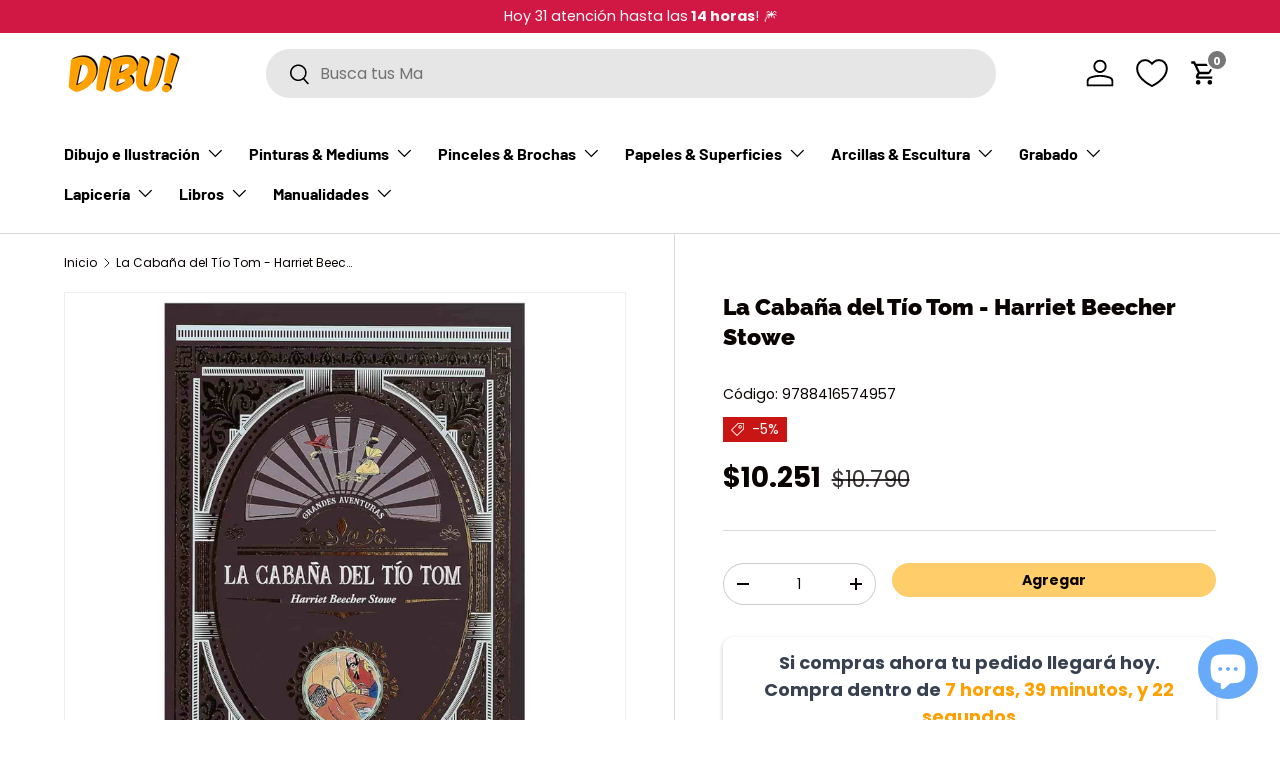

--- FILE ---
content_type: text/html; charset=utf-8
request_url: https://www.dibu.cl/products/la-cabana-del-tio-tom-harriet-beecher-stowe
body_size: 39787
content:
<!doctype html>
<html class="no-js" lang="es" dir="ltr">
<head>

<meta name="facebook-domain-verification" content="1vjm3rptt3ch0co3b8nz58pe0gm2rz" />
  
  <!-- Google tag (gtag.js) -->
<script async src="https://www.googletagmanager.com/gtag/js?id=AW-796920073"></script>
<script>
  window.dataLayer = window.dataLayer || [];
  function gtag(){dataLayer.push(arguments);}
  gtag('js', new Date());

  gtag('config', 'AW-796920073');
</script><meta charset="utf-8">
<meta name="viewport" content="width=device-width,initial-scale=1">
<title>La Cabaña del Tío Tom - Harriet Beecher Stowe &ndash; Dibu Chile</title><link rel="canonical" href="https://www.dibu.cl/products/la-cabana-del-tio-tom-harriet-beecher-stowe"><link rel="icon" href="//www.dibu.cl/cdn/shop/files/favicon-dibu.png?crop=center&height=48&v=1698758915&width=48" type="image/png">
  <link rel="apple-touch-icon" href="//www.dibu.cl/cdn/shop/files/favicon-dibu.png?crop=center&height=180&v=1698758915&width=180"><meta name="description" content="La obra tiene la esclavitud como tema central. Narra dos historias paralelas: El primero, el tio Tom, complaciente y obediente, sin poder imaginar un futuro fuera de la plantación; el segundo, dispuesto a todo para lograr su libertad y la de su familia.  "><meta property="og:site_name" content="Dibu Chile">
<meta property="og:url" content="https://www.dibu.cl/products/la-cabana-del-tio-tom-harriet-beecher-stowe">
<meta property="og:title" content="La Cabaña del Tío Tom - Harriet Beecher Stowe">
<meta property="og:type" content="product">
<meta property="og:description" content="La obra tiene la esclavitud como tema central. Narra dos historias paralelas: El primero, el tio Tom, complaciente y obediente, sin poder imaginar un futuro fuera de la plantación; el segundo, dispuesto a todo para lograr su libertad y la de su familia.  "><meta property="og:image" content="http://www.dibu.cl/cdn/shop/files/la-cabana-del-tio-tom-harriet-beecher-stowe.jpg?crop=center&height=1200&v=1710292696&width=1200">
  <meta property="og:image:secure_url" content="https://www.dibu.cl/cdn/shop/files/la-cabana-del-tio-tom-harriet-beecher-stowe.jpg?crop=center&height=1200&v=1710292696&width=1200">
  <meta property="og:image:width" content="1500">
  <meta property="og:image:height" content="1500"><meta property="og:price:amount" content="10.251,00">
  <meta property="og:price:currency" content="CLP"><meta name="twitter:card" content="summary_large_image">
<meta name="twitter:title" content="La Cabaña del Tío Tom - Harriet Beecher Stowe">
<meta name="twitter:description" content="La obra tiene la esclavitud como tema central. Narra dos historias paralelas: El primero, el tio Tom, complaciente y obediente, sin poder imaginar un futuro fuera de la plantación; el segundo, dispuesto a todo para lograr su libertad y la de su familia.  ">
<style data-shopify>
@font-face {
  font-family: Poppins;
  font-weight: 400;
  font-style: normal;
  font-display: swap;
  src: url("//www.dibu.cl/cdn/fonts/poppins/poppins_n4.0ba78fa5af9b0e1a374041b3ceaadf0a43b41362.woff2") format("woff2"),
       url("//www.dibu.cl/cdn/fonts/poppins/poppins_n4.214741a72ff2596839fc9760ee7a770386cf16ca.woff") format("woff");
}
@font-face {
  font-family: Poppins;
  font-weight: 700;
  font-style: normal;
  font-display: swap;
  src: url("//www.dibu.cl/cdn/fonts/poppins/poppins_n7.56758dcf284489feb014a026f3727f2f20a54626.woff2") format("woff2"),
       url("//www.dibu.cl/cdn/fonts/poppins/poppins_n7.f34f55d9b3d3205d2cd6f64955ff4b36f0cfd8da.woff") format("woff");
}
@font-face {
  font-family: Poppins;
  font-weight: 400;
  font-style: italic;
  font-display: swap;
  src: url("//www.dibu.cl/cdn/fonts/poppins/poppins_i4.846ad1e22474f856bd6b81ba4585a60799a9f5d2.woff2") format("woff2"),
       url("//www.dibu.cl/cdn/fonts/poppins/poppins_i4.56b43284e8b52fc64c1fd271f289a39e8477e9ec.woff") format("woff");
}
@font-face {
  font-family: Poppins;
  font-weight: 700;
  font-style: italic;
  font-display: swap;
  src: url("//www.dibu.cl/cdn/fonts/poppins/poppins_i7.42fd71da11e9d101e1e6c7932199f925f9eea42d.woff2") format("woff2"),
       url("//www.dibu.cl/cdn/fonts/poppins/poppins_i7.ec8499dbd7616004e21155106d13837fff4cf556.woff") format("woff");
}
@font-face {
  font-family: Raleway;
  font-weight: 900;
  font-style: normal;
  font-display: swap;
  src: url("//www.dibu.cl/cdn/fonts/raleway/raleway_n9.259346ec38ffc48d01e8e17ed4cc049b1f170535.woff2") format("woff2"),
       url("//www.dibu.cl/cdn/fonts/raleway/raleway_n9.99d512687b4137f65e71bdf1ce52a546b399ea1a.woff") format("woff");
}
@font-face {
  font-family: Barlow;
  font-weight: 700;
  font-style: normal;
  font-display: swap;
  src: url("//www.dibu.cl/cdn/fonts/barlow/barlow_n7.691d1d11f150e857dcbc1c10ef03d825bc378d81.woff2") format("woff2"),
       url("//www.dibu.cl/cdn/fonts/barlow/barlow_n7.4fdbb1cb7da0e2c2f88492243ffa2b4f91924840.woff") format("woff");
}
:root {
      --bg-color: 255 255 255 / 1.0;
      --bg-color-og: 255 255 255 / 1.0;
      --heading-color: 9 3 2;
      --text-color: 9 3 2;
      --text-color-og: 9 3 2;
      --scrollbar-color: 9 3 2;
      --link-color: 239 160 1;
      --link-color-og: 239 160 1;
      --star-color: 103 170 249;--swatch-border-color-default: 206 205 204;
        --swatch-border-color-active: 132 129 129;
        --swatch-card-size: 24px;
        --swatch-variant-picker-size: 70px;--color-scheme-1-bg: 242 242 242 / 1.0;
      --color-scheme-1-grad: ;
      --color-scheme-1-heading: 9 3 2;
      --color-scheme-1-text: 9 3 2;
      --color-scheme-1-btn-bg: 255 205 106;
      --color-scheme-1-btn-text: 9 3 2;
      --color-scheme-1-btn-bg-hover: 221 181 102;--color-scheme-2-bg: 73 93 99 / 1.0;
      --color-scheme-2-grad: ;
      --color-scheme-2-heading: 255 255 255;
      --color-scheme-2-text: 255 255 255;
      --color-scheme-2-btn-bg: 255 205 106;
      --color-scheme-2-btn-text: 9 3 2;
      --color-scheme-2-btn-bg-hover: 221 181 102;--color-scheme-3-bg: 255 255 255 / 1.0;
      --color-scheme-3-grad: ;
      --color-scheme-3-heading: 9 3 2;
      --color-scheme-3-text: 9 3 2;
      --color-scheme-3-btn-bg: 255 205 106;
      --color-scheme-3-btn-text: 9 3 2;
      --color-scheme-3-btn-bg-hover: 221 181 102;

      --drawer-bg-color: 255 255 255 / 1.0;
      --drawer-text-color: 9 3 2;

      --panel-bg-color: 242 242 242 / 1.0;
      --panel-heading-color: 9 3 2;
      --panel-text-color: 9 3 2;

      --in-stock-text-color: 44 126 63;
      --low-stock-text-color: 210 134 26;
      --very-low-stock-text-color: 180 12 28;
      --no-stock-text-color: 119 119 119;
      --no-stock-backordered-text-color: 119 119 119;

      --error-bg-color: 252 237 238;
      --error-text-color: 180 12 28;
      --success-bg-color: 232 246 234;
      --success-text-color: 44 126 63;
      --info-bg-color: 228 237 250;
      --info-text-color: 26 102 210;

      --heading-font-family: Raleway, sans-serif;
      --heading-font-style: normal;
      --heading-font-weight: 900;
      --heading-scale-start: 4;

      --navigation-font-family: Barlow, sans-serif;
      --navigation-font-style: normal;
      --navigation-font-weight: 700;--heading-text-transform: none;
--subheading-text-transform: none;
      --body-font-family: Poppins, sans-serif;
      --body-font-style: normal;
      --body-font-weight: 400;
      --body-font-size: 16;

      --section-gap: 32;
      --heading-gap: calc(8 * var(--space-unit));--heading-gap: calc(6 * var(--space-unit));--grid-column-gap: 20px;--btn-bg-color: 255 205 106;
      --btn-bg-hover-color: 221 181 102;
      --btn-text-color: 9 3 2;
      --btn-bg-color-og: 255 205 106;
      --btn-text-color-og: 9 3 2;
      --btn-alt-bg-color: 255 205 106;
      --btn-alt-bg-alpha: 1.0;
      --btn-alt-text-color: 9 3 2;
      --btn-border-width: 1px;
      --btn-padding-y: 12px;

      
      --btn-border-radius: 27px;
      

      --btn-lg-border-radius: 50%;
      --btn-icon-border-radius: 50%;
      --input-with-btn-inner-radius: var(--btn-border-radius);

      --input-bg-color: 255 255 255 / 1.0;
      --input-text-color: 9 3 2;
      --input-border-width: 1px;
      --input-border-radius: 26px;
      --textarea-border-radius: 12px;
      --input-border-radius: 27px;
      --input-lg-border-radius: 33px;
      --input-bg-color-diff-3: #f7f7f7;
      --input-bg-color-diff-6: #f0f0f0;

      --modal-border-radius: 4px;
      --modal-overlay-color: 0 0 0;
      --modal-overlay-opacity: 0.4;
      --drawer-border-radius: 4px;
      --overlay-border-radius: 4px;--custom-label-bg-color: 35 2 46;
      --custom-label-text-color: 255 255 255;--sale-label-bg-color: 201 22 21;
      --sale-label-text-color: 255 255 255;--sold-out-label-bg-color: 73 93 99;
      --sold-out-label-text-color: 255 255 255;--preorder-label-bg-color: 103 170 249;
      --preorder-label-text-color: 255 255 255;

      --page-width: 1650px;
      --gutter-sm: 20px;
      --gutter-md: 32px;
      --gutter-lg: 64px;

      --payment-terms-bg-color: #ffffff;

      --coll-card-bg-color: #f7f7f7;
      --coll-card-border-color: rgba(0,0,0,0);
        
          --aos-animate-duration: 0.6s;
        

        
          --aos-min-width: 0;
        
      

      --reading-width: 48em;
    }

    @media (max-width: 769px) {
      :root {
        --reading-width: 36em;
      }
    }
  </style><link rel="stylesheet" href="//www.dibu.cl/cdn/shop/t/5/assets/main.css?v=183055023871693841261704900556">
  <script src="//www.dibu.cl/cdn/shop/t/5/assets/main.js?v=6682958494115610291701466815" defer="defer"></script><link rel="preload" href="//www.dibu.cl/cdn/fonts/poppins/poppins_n4.0ba78fa5af9b0e1a374041b3ceaadf0a43b41362.woff2" as="font" type="font/woff2" crossorigin fetchpriority="high"><link rel="preload" href="//www.dibu.cl/cdn/fonts/raleway/raleway_n9.259346ec38ffc48d01e8e17ed4cc049b1f170535.woff2" as="font" type="font/woff2" crossorigin fetchpriority="high"><link rel="stylesheet" href="//www.dibu.cl/cdn/shop/t/5/assets/swatches.css?v=43168066433955798811701466822" media="print" onload="this.media='all'">
    <noscript><link rel="stylesheet" href="//www.dibu.cl/cdn/shop/t/5/assets/swatches.css?v=43168066433955798811701466822"></noscript><script>window.performance && window.performance.mark && window.performance.mark('shopify.content_for_header.start');</script><meta name="google-site-verification" content="K8Ee9qEpbGmtWOunaT-GioxUFxyzf8v3k7Ggzr7neUQ">
<meta id="shopify-digital-wallet" name="shopify-digital-wallet" content="/58551861308/digital_wallets/dialog">
<link rel="alternate" type="application/json+oembed" href="https://www.dibu.cl/products/la-cabana-del-tio-tom-harriet-beecher-stowe.oembed">
<script async="async" src="/checkouts/internal/preloads.js?locale=es-CL"></script>
<script id="shopify-features" type="application/json">{"accessToken":"5ce08cd92b1296872ab2cec370af1b58","betas":["rich-media-storefront-analytics"],"domain":"www.dibu.cl","predictiveSearch":true,"shopId":58551861308,"locale":"es"}</script>
<script>var Shopify = Shopify || {};
Shopify.shop = "dibu-cl.myshopify.com";
Shopify.locale = "es";
Shopify.currency = {"active":"CLP","rate":"1.0"};
Shopify.country = "CL";
Shopify.theme = {"name":"Dibu 2024 - Lobo Creaciones","id":127033376828,"schema_name":"Enterprise","schema_version":"1.3.1","theme_store_id":null,"role":"main"};
Shopify.theme.handle = "null";
Shopify.theme.style = {"id":null,"handle":null};
Shopify.cdnHost = "www.dibu.cl/cdn";
Shopify.routes = Shopify.routes || {};
Shopify.routes.root = "/";</script>
<script type="module">!function(o){(o.Shopify=o.Shopify||{}).modules=!0}(window);</script>
<script>!function(o){function n(){var o=[];function n(){o.push(Array.prototype.slice.apply(arguments))}return n.q=o,n}var t=o.Shopify=o.Shopify||{};t.loadFeatures=n(),t.autoloadFeatures=n()}(window);</script>
<script id="shop-js-analytics" type="application/json">{"pageType":"product"}</script>
<script defer="defer" async type="module" src="//www.dibu.cl/cdn/shopifycloud/shop-js/modules/v2/client.init-shop-cart-sync_CKHg5p7x.es.esm.js"></script>
<script defer="defer" async type="module" src="//www.dibu.cl/cdn/shopifycloud/shop-js/modules/v2/chunk.common_DkoBXfB9.esm.js"></script>
<script type="module">
  await import("//www.dibu.cl/cdn/shopifycloud/shop-js/modules/v2/client.init-shop-cart-sync_CKHg5p7x.es.esm.js");
await import("//www.dibu.cl/cdn/shopifycloud/shop-js/modules/v2/chunk.common_DkoBXfB9.esm.js");

  window.Shopify.SignInWithShop?.initShopCartSync?.({"fedCMEnabled":true,"windoidEnabled":true});

</script>
<script>(function() {
  var isLoaded = false;
  function asyncLoad() {
    if (isLoaded) return;
    isLoaded = true;
    var urls = ["https:\/\/loox.io\/widget\/9gWheVACK9\/loox.1702072842407.js?shop=dibu-cl.myshopify.com","https:\/\/d1639lhkj5l89m.cloudfront.net\/js\/storefront\/uppromote.js?shop=dibu-cl.myshopify.com","https:\/\/tools.luckyorange.com\/core\/lo.js?site-id=8f80dc89\u0026shop=dibu-cl.myshopify.com","https:\/\/geostock.nyc3.digitaloceanspaces.com\/js\/inventoryLocation.js?shop=dibu-cl.myshopify.com","https:\/\/inventory-info.nyc3.cdn.digitaloceanspaces.com\/js\/inventoryLocation.js?shop=dibu-cl.myshopify.com"];
    for (var i = 0; i < urls.length; i++) {
      var s = document.createElement('script');
      s.type = 'text/javascript';
      s.async = true;
      s.src = urls[i];
      var x = document.getElementsByTagName('script')[0];
      x.parentNode.insertBefore(s, x);
    }
  };
  if(window.attachEvent) {
    window.attachEvent('onload', asyncLoad);
  } else {
    window.addEventListener('load', asyncLoad, false);
  }
})();</script>
<script id="__st">var __st={"a":58551861308,"offset":-10800,"reqid":"ca22647c-4e2d-4c52-ad1c-96c08f012821-1767324030","pageurl":"www.dibu.cl\/products\/la-cabana-del-tio-tom-harriet-beecher-stowe","u":"b6b2ac5cd52a","p":"product","rtyp":"product","rid":7313680302140};</script>
<script>window.ShopifyPaypalV4VisibilityTracking = true;</script>
<script id="captcha-bootstrap">!function(){'use strict';const t='contact',e='account',n='new_comment',o=[[t,t],['blogs',n],['comments',n],[t,'customer']],c=[[e,'customer_login'],[e,'guest_login'],[e,'recover_customer_password'],[e,'create_customer']],r=t=>t.map((([t,e])=>`form[action*='/${t}']:not([data-nocaptcha='true']) input[name='form_type'][value='${e}']`)).join(','),a=t=>()=>t?[...document.querySelectorAll(t)].map((t=>t.form)):[];function s(){const t=[...o],e=r(t);return a(e)}const i='password',u='form_key',d=['recaptcha-v3-token','g-recaptcha-response','h-captcha-response',i],f=()=>{try{return window.sessionStorage}catch{return}},m='__shopify_v',_=t=>t.elements[u];function p(t,e,n=!1){try{const o=window.sessionStorage,c=JSON.parse(o.getItem(e)),{data:r}=function(t){const{data:e,action:n}=t;return t[m]||n?{data:e,action:n}:{data:t,action:n}}(c);for(const[e,n]of Object.entries(r))t.elements[e]&&(t.elements[e].value=n);n&&o.removeItem(e)}catch(o){console.error('form repopulation failed',{error:o})}}const l='form_type',E='cptcha';function T(t){t.dataset[E]=!0}const w=window,h=w.document,L='Shopify',v='ce_forms',y='captcha';let A=!1;((t,e)=>{const n=(g='f06e6c50-85a8-45c8-87d0-21a2b65856fe',I='https://cdn.shopify.com/shopifycloud/storefront-forms-hcaptcha/ce_storefront_forms_captcha_hcaptcha.v1.5.2.iife.js',D={infoText:'Protegido por hCaptcha',privacyText:'Privacidad',termsText:'Términos'},(t,e,n)=>{const o=w[L][v],c=o.bindForm;if(c)return c(t,g,e,D).then(n);var r;o.q.push([[t,g,e,D],n]),r=I,A||(h.body.append(Object.assign(h.createElement('script'),{id:'captcha-provider',async:!0,src:r})),A=!0)});var g,I,D;w[L]=w[L]||{},w[L][v]=w[L][v]||{},w[L][v].q=[],w[L][y]=w[L][y]||{},w[L][y].protect=function(t,e){n(t,void 0,e),T(t)},Object.freeze(w[L][y]),function(t,e,n,w,h,L){const[v,y,A,g]=function(t,e,n){const i=e?o:[],u=t?c:[],d=[...i,...u],f=r(d),m=r(i),_=r(d.filter((([t,e])=>n.includes(e))));return[a(f),a(m),a(_),s()]}(w,h,L),I=t=>{const e=t.target;return e instanceof HTMLFormElement?e:e&&e.form},D=t=>v().includes(t);t.addEventListener('submit',(t=>{const e=I(t);if(!e)return;const n=D(e)&&!e.dataset.hcaptchaBound&&!e.dataset.recaptchaBound,o=_(e),c=g().includes(e)&&(!o||!o.value);(n||c)&&t.preventDefault(),c&&!n&&(function(t){try{if(!f())return;!function(t){const e=f();if(!e)return;const n=_(t);if(!n)return;const o=n.value;o&&e.removeItem(o)}(t);const e=Array.from(Array(32),(()=>Math.random().toString(36)[2])).join('');!function(t,e){_(t)||t.append(Object.assign(document.createElement('input'),{type:'hidden',name:u})),t.elements[u].value=e}(t,e),function(t,e){const n=f();if(!n)return;const o=[...t.querySelectorAll(`input[type='${i}']`)].map((({name:t})=>t)),c=[...d,...o],r={};for(const[a,s]of new FormData(t).entries())c.includes(a)||(r[a]=s);n.setItem(e,JSON.stringify({[m]:1,action:t.action,data:r}))}(t,e)}catch(e){console.error('failed to persist form',e)}}(e),e.submit())}));const S=(t,e)=>{t&&!t.dataset[E]&&(n(t,e.some((e=>e===t))),T(t))};for(const o of['focusin','change'])t.addEventListener(o,(t=>{const e=I(t);D(e)&&S(e,y())}));const B=e.get('form_key'),M=e.get(l),P=B&&M;t.addEventListener('DOMContentLoaded',(()=>{const t=y();if(P)for(const e of t)e.elements[l].value===M&&p(e,B);[...new Set([...A(),...v().filter((t=>'true'===t.dataset.shopifyCaptcha))])].forEach((e=>S(e,t)))}))}(h,new URLSearchParams(w.location.search),n,t,e,['guest_login'])})(!0,!0)}();</script>
<script integrity="sha256-4kQ18oKyAcykRKYeNunJcIwy7WH5gtpwJnB7kiuLZ1E=" data-source-attribution="shopify.loadfeatures" defer="defer" src="//www.dibu.cl/cdn/shopifycloud/storefront/assets/storefront/load_feature-a0a9edcb.js" crossorigin="anonymous"></script>
<script data-source-attribution="shopify.dynamic_checkout.dynamic.init">var Shopify=Shopify||{};Shopify.PaymentButton=Shopify.PaymentButton||{isStorefrontPortableWallets:!0,init:function(){window.Shopify.PaymentButton.init=function(){};var t=document.createElement("script");t.src="https://www.dibu.cl/cdn/shopifycloud/portable-wallets/latest/portable-wallets.es.js",t.type="module",document.head.appendChild(t)}};
</script>
<script data-source-attribution="shopify.dynamic_checkout.buyer_consent">
  function portableWalletsHideBuyerConsent(e){var t=document.getElementById("shopify-buyer-consent"),n=document.getElementById("shopify-subscription-policy-button");t&&n&&(t.classList.add("hidden"),t.setAttribute("aria-hidden","true"),n.removeEventListener("click",e))}function portableWalletsShowBuyerConsent(e){var t=document.getElementById("shopify-buyer-consent"),n=document.getElementById("shopify-subscription-policy-button");t&&n&&(t.classList.remove("hidden"),t.removeAttribute("aria-hidden"),n.addEventListener("click",e))}window.Shopify?.PaymentButton&&(window.Shopify.PaymentButton.hideBuyerConsent=portableWalletsHideBuyerConsent,window.Shopify.PaymentButton.showBuyerConsent=portableWalletsShowBuyerConsent);
</script>
<script data-source-attribution="shopify.dynamic_checkout.cart.bootstrap">document.addEventListener("DOMContentLoaded",(function(){function t(){return document.querySelector("shopify-accelerated-checkout-cart, shopify-accelerated-checkout")}if(t())Shopify.PaymentButton.init();else{new MutationObserver((function(e,n){t()&&(Shopify.PaymentButton.init(),n.disconnect())})).observe(document.body,{childList:!0,subtree:!0})}}));
</script>
<script id="sections-script" data-sections="header,footer" defer="defer" src="//www.dibu.cl/cdn/shop/t/5/compiled_assets/scripts.js?9412"></script>
<script>window.performance && window.performance.mark && window.performance.mark('shopify.content_for_header.end');</script>
<script src="//www.dibu.cl/cdn/shop/t/5/assets/blur-messages.js?v=98620774460636405321701466816" defer="defer"></script>
    <script src="//www.dibu.cl/cdn/shop/t/5/assets/animate-on-scroll.js?v=15249566486942820451701466816" defer="defer"></script>
    <link rel="stylesheet" href="//www.dibu.cl/cdn/shop/t/5/assets/animate-on-scroll.css?v=116194678796051782541701466815">
  

  <script>document.documentElement.className = document.documentElement.className.replace('no-js', 'js');</script><!-- CC Custom Head Start --><!-- CC Custom Head End --><!-- BEGIN app block: shopify://apps/frequently-bought/blocks/app-embed-block/b1a8cbea-c844-4842-9529-7c62dbab1b1f --><script>
    window.codeblackbelt = window.codeblackbelt || {};
    window.codeblackbelt.shop = window.codeblackbelt.shop || 'dibu-cl.myshopify.com';
    
        window.codeblackbelt.productId = 7313680302140;</script><script src="//cdn.codeblackbelt.com/widgets/frequently-bought-together/main.min.js?version=2026010200-0300" async></script>
 <!-- END app block --><!-- BEGIN app block: shopify://apps/multi-location-inv/blocks/app-embed/982328e1-99f7-4a7e-8266-6aed71bf0021 -->
  
    <script src="https://cdn.shopify.com/extensions/019b7158-9483-799c-95ea-1cb7b7032ddf/inventory-info-theme-exrtensions-165/assets/common.bundle.js"></script>
  

<style>
  .iia-icon svg{height:18px;width:18px}.iia-disabled-button{pointer-events:none}.iia-hidden {display: none;}
</style>
<script>
      window.inventoryInfo = window.inventoryInfo || {};
      window.inventoryInfo.shop = window.inventoryInfo.shop || {};
      window.inventoryInfo.shop.shopifyDomain = 'dibu-cl.myshopify.com';
      window.inventoryInfo.shop.locale = 'es';
      window.inventoryInfo.pageType = 'product';
      
        window.inventoryInfo.settings = {"onBoarding":{"theme":{"themeSelectionStep":{"complete":true,"data":{"themeId":"127033376828"}},"appEmbedStep":{"skipped":true},"productPageStep":{"skipped":true}}},"uiEnabled":true,"header":"Stock por Tiendas","description":"* stock actualizado cada 30 minutos.","hideLocationDetails":true,"drawer":false,"threshold":true,"stockMessageRules":[{"operator":"<=","qty":1,"msg":"{{location-name}} - {{threshold-message}}","threshold":"Sin Stock","titleMsg":"<span class='iiaLocation' style='font-weight: normal; color: #000000'>Seaside Market</span> - <span class='iiaStockThreshold' >Sin Stock</span>"},{"operator":"<=","qty":3,"msg":"{{location-name}} - {{threshold-message}}","threshold":"Bajo stock","titleMsg":"<span class='iiaLocation' style='font-weight: normal; color: #000000'>Highland Grocery</span> - <span class='iiaStockThreshold' >Bajo stock</span>"},{"operator":">=","qty":4,"msg":"{{location-name}} - {{threshold-message}}","threshold":"Disponible","titleMsg":"<span class='iiaLocation' style='font-weight: normal; color: #000000'>City Centre Plaza</span> - <span class='iiaStockThreshold' >Disponible</span>"}]};
        
          window.inventoryInfo.locationSettings = {"details":[{"id":64548470844,"isPrimary":false}]};
        
      
      
</script>


  
 

 


  <script> 
      window.inventoryInfo = window.inventoryInfo || {};
      window.inventoryInfo.product = window.inventoryInfo.product || {}
      window.inventoryInfo.product.title = "La Cabaña del Tío Tom - Harriet Beecher Stowe";
      window.inventoryInfo.product.handle = "la-cabana-del-tio-tom-harriet-beecher-stowe";
      window.inventoryInfo.product.id = 7313680302140;
      window.inventoryInfo.product.selectedVairant = 41142788587580;
      window.inventoryInfo.product.defaultVariantOnly = true
      window.inventoryInfo.markets = window.inventoryInfo.markets || {};
      window.inventoryInfo.markets.isoCode = 'CL';
      window.inventoryInfo.product.variants = window.inventoryInfo.product.variants || []; 
      
          window.inventoryInfo.product.variants.push({id:41142788587580, 
                                                      title:"Default Title", 
                                                      available:true,
                                                      incoming: false,
                                                      incomingDate: null
                                                     });
      
       
    </script>

    


 
 
    
      <script src="https://cdn.shopify.com/extensions/019b7158-9483-799c-95ea-1cb7b7032ddf/inventory-info-theme-exrtensions-165/assets/main.bundle.js"></script>
    

<!-- END app block --><link href="https://cdn.shopify.com/extensions/019a6435-2700-705e-910c-5eafab3282ce/swish-app-216/assets/component-wishlist-button-block.css" rel="stylesheet" type="text/css" media="all">
<script src="https://cdn.shopify.com/extensions/7bc9bb47-adfa-4267-963e-cadee5096caf/inbox-1252/assets/inbox-chat-loader.js" type="text/javascript" defer="defer"></script>
<script src="https://cdn.shopify.com/extensions/019ab370-3427-7dfe-9e9e-e24647f8564c/cartbite-75/assets/cartbite-embed.js" type="text/javascript" defer="defer"></script>
<script src="https://cdn.shopify.com/extensions/019aae6a-8958-7657-9775-622ab99f1d40/affiliatery-65/assets/affiliatery-embed.js" type="text/javascript" defer="defer"></script>
<link href="https://monorail-edge.shopifysvc.com" rel="dns-prefetch">
<script>(function(){if ("sendBeacon" in navigator && "performance" in window) {try {var session_token_from_headers = performance.getEntriesByType('navigation')[0].serverTiming.find(x => x.name == '_s').description;} catch {var session_token_from_headers = undefined;}var session_cookie_matches = document.cookie.match(/_shopify_s=([^;]*)/);var session_token_from_cookie = session_cookie_matches && session_cookie_matches.length === 2 ? session_cookie_matches[1] : "";var session_token = session_token_from_headers || session_token_from_cookie || "";function handle_abandonment_event(e) {var entries = performance.getEntries().filter(function(entry) {return /monorail-edge.shopifysvc.com/.test(entry.name);});if (!window.abandonment_tracked && entries.length === 0) {window.abandonment_tracked = true;var currentMs = Date.now();var navigation_start = performance.timing.navigationStart;var payload = {shop_id: 58551861308,url: window.location.href,navigation_start,duration: currentMs - navigation_start,session_token,page_type: "product"};window.navigator.sendBeacon("https://monorail-edge.shopifysvc.com/v1/produce", JSON.stringify({schema_id: "online_store_buyer_site_abandonment/1.1",payload: payload,metadata: {event_created_at_ms: currentMs,event_sent_at_ms: currentMs}}));}}window.addEventListener('pagehide', handle_abandonment_event);}}());</script>
<script id="web-pixels-manager-setup">(function e(e,d,r,n,o){if(void 0===o&&(o={}),!Boolean(null===(a=null===(i=window.Shopify)||void 0===i?void 0:i.analytics)||void 0===a?void 0:a.replayQueue)){var i,a;window.Shopify=window.Shopify||{};var t=window.Shopify;t.analytics=t.analytics||{};var s=t.analytics;s.replayQueue=[],s.publish=function(e,d,r){return s.replayQueue.push([e,d,r]),!0};try{self.performance.mark("wpm:start")}catch(e){}var l=function(){var e={modern:/Edge?\/(1{2}[4-9]|1[2-9]\d|[2-9]\d{2}|\d{4,})\.\d+(\.\d+|)|Firefox\/(1{2}[4-9]|1[2-9]\d|[2-9]\d{2}|\d{4,})\.\d+(\.\d+|)|Chrom(ium|e)\/(9{2}|\d{3,})\.\d+(\.\d+|)|(Maci|X1{2}).+ Version\/(15\.\d+|(1[6-9]|[2-9]\d|\d{3,})\.\d+)([,.]\d+|)( \(\w+\)|)( Mobile\/\w+|) Safari\/|Chrome.+OPR\/(9{2}|\d{3,})\.\d+\.\d+|(CPU[ +]OS|iPhone[ +]OS|CPU[ +]iPhone|CPU IPhone OS|CPU iPad OS)[ +]+(15[._]\d+|(1[6-9]|[2-9]\d|\d{3,})[._]\d+)([._]\d+|)|Android:?[ /-](13[3-9]|1[4-9]\d|[2-9]\d{2}|\d{4,})(\.\d+|)(\.\d+|)|Android.+Firefox\/(13[5-9]|1[4-9]\d|[2-9]\d{2}|\d{4,})\.\d+(\.\d+|)|Android.+Chrom(ium|e)\/(13[3-9]|1[4-9]\d|[2-9]\d{2}|\d{4,})\.\d+(\.\d+|)|SamsungBrowser\/([2-9]\d|\d{3,})\.\d+/,legacy:/Edge?\/(1[6-9]|[2-9]\d|\d{3,})\.\d+(\.\d+|)|Firefox\/(5[4-9]|[6-9]\d|\d{3,})\.\d+(\.\d+|)|Chrom(ium|e)\/(5[1-9]|[6-9]\d|\d{3,})\.\d+(\.\d+|)([\d.]+$|.*Safari\/(?![\d.]+ Edge\/[\d.]+$))|(Maci|X1{2}).+ Version\/(10\.\d+|(1[1-9]|[2-9]\d|\d{3,})\.\d+)([,.]\d+|)( \(\w+\)|)( Mobile\/\w+|) Safari\/|Chrome.+OPR\/(3[89]|[4-9]\d|\d{3,})\.\d+\.\d+|(CPU[ +]OS|iPhone[ +]OS|CPU[ +]iPhone|CPU IPhone OS|CPU iPad OS)[ +]+(10[._]\d+|(1[1-9]|[2-9]\d|\d{3,})[._]\d+)([._]\d+|)|Android:?[ /-](13[3-9]|1[4-9]\d|[2-9]\d{2}|\d{4,})(\.\d+|)(\.\d+|)|Mobile Safari.+OPR\/([89]\d|\d{3,})\.\d+\.\d+|Android.+Firefox\/(13[5-9]|1[4-9]\d|[2-9]\d{2}|\d{4,})\.\d+(\.\d+|)|Android.+Chrom(ium|e)\/(13[3-9]|1[4-9]\d|[2-9]\d{2}|\d{4,})\.\d+(\.\d+|)|Android.+(UC? ?Browser|UCWEB|U3)[ /]?(15\.([5-9]|\d{2,})|(1[6-9]|[2-9]\d|\d{3,})\.\d+)\.\d+|SamsungBrowser\/(5\.\d+|([6-9]|\d{2,})\.\d+)|Android.+MQ{2}Browser\/(14(\.(9|\d{2,})|)|(1[5-9]|[2-9]\d|\d{3,})(\.\d+|))(\.\d+|)|K[Aa][Ii]OS\/(3\.\d+|([4-9]|\d{2,})\.\d+)(\.\d+|)/},d=e.modern,r=e.legacy,n=navigator.userAgent;return n.match(d)?"modern":n.match(r)?"legacy":"unknown"}(),u="modern"===l?"modern":"legacy",c=(null!=n?n:{modern:"",legacy:""})[u],f=function(e){return[e.baseUrl,"/wpm","/b",e.hashVersion,"modern"===e.buildTarget?"m":"l",".js"].join("")}({baseUrl:d,hashVersion:r,buildTarget:u}),m=function(e){var d=e.version,r=e.bundleTarget,n=e.surface,o=e.pageUrl,i=e.monorailEndpoint;return{emit:function(e){var a=e.status,t=e.errorMsg,s=(new Date).getTime(),l=JSON.stringify({metadata:{event_sent_at_ms:s},events:[{schema_id:"web_pixels_manager_load/3.1",payload:{version:d,bundle_target:r,page_url:o,status:a,surface:n,error_msg:t},metadata:{event_created_at_ms:s}}]});if(!i)return console&&console.warn&&console.warn("[Web Pixels Manager] No Monorail endpoint provided, skipping logging."),!1;try{return self.navigator.sendBeacon.bind(self.navigator)(i,l)}catch(e){}var u=new XMLHttpRequest;try{return u.open("POST",i,!0),u.setRequestHeader("Content-Type","text/plain"),u.send(l),!0}catch(e){return console&&console.warn&&console.warn("[Web Pixels Manager] Got an unhandled error while logging to Monorail."),!1}}}}({version:r,bundleTarget:l,surface:e.surface,pageUrl:self.location.href,monorailEndpoint:e.monorailEndpoint});try{o.browserTarget=l,function(e){var d=e.src,r=e.async,n=void 0===r||r,o=e.onload,i=e.onerror,a=e.sri,t=e.scriptDataAttributes,s=void 0===t?{}:t,l=document.createElement("script"),u=document.querySelector("head"),c=document.querySelector("body");if(l.async=n,l.src=d,a&&(l.integrity=a,l.crossOrigin="anonymous"),s)for(var f in s)if(Object.prototype.hasOwnProperty.call(s,f))try{l.dataset[f]=s[f]}catch(e){}if(o&&l.addEventListener("load",o),i&&l.addEventListener("error",i),u)u.appendChild(l);else{if(!c)throw new Error("Did not find a head or body element to append the script");c.appendChild(l)}}({src:f,async:!0,onload:function(){if(!function(){var e,d;return Boolean(null===(d=null===(e=window.Shopify)||void 0===e?void 0:e.analytics)||void 0===d?void 0:d.initialized)}()){var d=window.webPixelsManager.init(e)||void 0;if(d){var r=window.Shopify.analytics;r.replayQueue.forEach((function(e){var r=e[0],n=e[1],o=e[2];d.publishCustomEvent(r,n,o)})),r.replayQueue=[],r.publish=d.publishCustomEvent,r.visitor=d.visitor,r.initialized=!0}}},onerror:function(){return m.emit({status:"failed",errorMsg:"".concat(f," has failed to load")})},sri:function(e){var d=/^sha384-[A-Za-z0-9+/=]+$/;return"string"==typeof e&&d.test(e)}(c)?c:"",scriptDataAttributes:o}),m.emit({status:"loading"})}catch(e){m.emit({status:"failed",errorMsg:(null==e?void 0:e.message)||"Unknown error"})}}})({shopId: 58551861308,storefrontBaseUrl: "https://www.dibu.cl",extensionsBaseUrl: "https://extensions.shopifycdn.com/cdn/shopifycloud/web-pixels-manager",monorailEndpoint: "https://monorail-edge.shopifysvc.com/unstable/produce_batch",surface: "storefront-renderer",enabledBetaFlags: ["2dca8a86","a0d5f9d2"],webPixelsConfigList: [{"id":"1024819260","configuration":"{\"shopId\":\"130961\",\"env\":\"production\",\"metaData\":\"[]\"}","eventPayloadVersion":"v1","runtimeContext":"STRICT","scriptVersion":"ed0b017f0184e34e4ee251463785a0e9","type":"APP","apiClientId":2773553,"privacyPurposes":[],"dataSharingAdjustments":{"protectedCustomerApprovalScopes":["read_customer_address","read_customer_email","read_customer_name","read_customer_personal_data","read_customer_phone"]}},{"id":"466092092","configuration":"{\"accountID\":\"58551861308\"}","eventPayloadVersion":"v1","runtimeContext":"STRICT","scriptVersion":"3c72ff377e9d92ad2f15992c3c493e7f","type":"APP","apiClientId":5263155,"privacyPurposes":[],"dataSharingAdjustments":{"protectedCustomerApprovalScopes":["read_customer_address","read_customer_email","read_customer_name","read_customer_personal_data","read_customer_phone"]}},{"id":"389152828","configuration":"{\"config\":\"{\\\"pixel_id\\\":\\\"G-N1LX815T6F\\\",\\\"target_country\\\":\\\"CL\\\",\\\"gtag_events\\\":[{\\\"type\\\":\\\"search\\\",\\\"action_label\\\":[\\\"G-N1LX815T6F\\\",\\\"AW-796920073\\\/y0B0CIiguYcZEImSgPwC\\\"]},{\\\"type\\\":\\\"begin_checkout\\\",\\\"action_label\\\":[\\\"G-N1LX815T6F\\\",\\\"AW-796920073\\\/5s_sCI6guYcZEImSgPwC\\\"]},{\\\"type\\\":\\\"view_item\\\",\\\"action_label\\\":[\\\"G-N1LX815T6F\\\",\\\"AW-796920073\\\/QipzCImeuYcZEImSgPwC\\\",\\\"MC-ZXG28F3ZJC\\\"]},{\\\"type\\\":\\\"purchase\\\",\\\"action_label\\\":[\\\"G-N1LX815T6F\\\",\\\"AW-796920073\\\/40kECIOeuYcZEImSgPwC\\\",\\\"MC-ZXG28F3ZJC\\\"]},{\\\"type\\\":\\\"page_view\\\",\\\"action_label\\\":[\\\"G-N1LX815T6F\\\",\\\"AW-796920073\\\/r0O_CIaeuYcZEImSgPwC\\\",\\\"MC-ZXG28F3ZJC\\\"]},{\\\"type\\\":\\\"add_payment_info\\\",\\\"action_label\\\":[\\\"G-N1LX815T6F\\\",\\\"AW-796920073\\\/wJPCCJGguYcZEImSgPwC\\\"]},{\\\"type\\\":\\\"add_to_cart\\\",\\\"action_label\\\":[\\\"G-N1LX815T6F\\\",\\\"AW-796920073\\\/3PFDCIuguYcZEImSgPwC\\\"]}],\\\"enable_monitoring_mode\\\":false}\"}","eventPayloadVersion":"v1","runtimeContext":"OPEN","scriptVersion":"b2a88bafab3e21179ed38636efcd8a93","type":"APP","apiClientId":1780363,"privacyPurposes":[],"dataSharingAdjustments":{"protectedCustomerApprovalScopes":["read_customer_address","read_customer_email","read_customer_name","read_customer_personal_data","read_customer_phone"]}},{"id":"365330492","configuration":"{\"accountID\":\"58551861308\"}","eventPayloadVersion":"v1","runtimeContext":"STRICT","scriptVersion":"19f3dd9843a7c108f5b7db6625568262","type":"APP","apiClientId":4646003,"privacyPurposes":[],"dataSharingAdjustments":{"protectedCustomerApprovalScopes":["read_customer_email","read_customer_name","read_customer_personal_data","read_customer_phone"]}},{"id":"315523132","configuration":"{\"pixelCode\":\"CME1L0RC77UCRGJEOQMG\"}","eventPayloadVersion":"v1","runtimeContext":"STRICT","scriptVersion":"22e92c2ad45662f435e4801458fb78cc","type":"APP","apiClientId":4383523,"privacyPurposes":["ANALYTICS","MARKETING","SALE_OF_DATA"],"dataSharingAdjustments":{"protectedCustomerApprovalScopes":["read_customer_address","read_customer_email","read_customer_name","read_customer_personal_data","read_customer_phone"]}},{"id":"188481596","configuration":"{\"siteId\":\"8f80dc89\",\"environment\":\"production\",\"isPlusUser\":\"false\"}","eventPayloadVersion":"v1","runtimeContext":"STRICT","scriptVersion":"d38a2000dcd0eb072d7eed6a88122b6b","type":"APP","apiClientId":187969,"privacyPurposes":["ANALYTICS","MARKETING"],"capabilities":["advanced_dom_events"],"dataSharingAdjustments":{"protectedCustomerApprovalScopes":[]}},{"id":"153387068","configuration":"{\"pixel_id\":\"756925059627972\",\"pixel_type\":\"facebook_pixel\",\"metaapp_system_user_token\":\"-\"}","eventPayloadVersion":"v1","runtimeContext":"OPEN","scriptVersion":"ca16bc87fe92b6042fbaa3acc2fbdaa6","type":"APP","apiClientId":2329312,"privacyPurposes":["ANALYTICS","MARKETING","SALE_OF_DATA"],"dataSharingAdjustments":{"protectedCustomerApprovalScopes":["read_customer_address","read_customer_email","read_customer_name","read_customer_personal_data","read_customer_phone"]}},{"id":"shopify-app-pixel","configuration":"{}","eventPayloadVersion":"v1","runtimeContext":"STRICT","scriptVersion":"0450","apiClientId":"shopify-pixel","type":"APP","privacyPurposes":["ANALYTICS","MARKETING"]},{"id":"shopify-custom-pixel","eventPayloadVersion":"v1","runtimeContext":"LAX","scriptVersion":"0450","apiClientId":"shopify-pixel","type":"CUSTOM","privacyPurposes":["ANALYTICS","MARKETING"]}],isMerchantRequest: false,initData: {"shop":{"name":"Dibu Chile","paymentSettings":{"currencyCode":"CLP"},"myshopifyDomain":"dibu-cl.myshopify.com","countryCode":"CL","storefrontUrl":"https:\/\/www.dibu.cl"},"customer":null,"cart":null,"checkout":null,"productVariants":[{"price":{"amount":10251.0,"currencyCode":"CLP"},"product":{"title":"La Cabaña del Tío Tom - Harriet Beecher Stowe","vendor":"Librero","id":"7313680302140","untranslatedTitle":"La Cabaña del Tío Tom - Harriet Beecher Stowe","url":"\/products\/la-cabana-del-tio-tom-harriet-beecher-stowe","type":"Libro"},"id":"41142788587580","image":{"src":"\/\/www.dibu.cl\/cdn\/shop\/files\/la-cabana-del-tio-tom-harriet-beecher-stowe.jpg?v=1710292696"},"sku":"67284105422883","title":"Default Title","untranslatedTitle":"Default Title"}],"purchasingCompany":null},},"https://www.dibu.cl/cdn","da62cc92w68dfea28pcf9825a4m392e00d0",{"modern":"","legacy":""},{"shopId":"58551861308","storefrontBaseUrl":"https:\/\/www.dibu.cl","extensionBaseUrl":"https:\/\/extensions.shopifycdn.com\/cdn\/shopifycloud\/web-pixels-manager","surface":"storefront-renderer","enabledBetaFlags":"[\"2dca8a86\", \"a0d5f9d2\"]","isMerchantRequest":"false","hashVersion":"da62cc92w68dfea28pcf9825a4m392e00d0","publish":"custom","events":"[[\"page_viewed\",{}],[\"product_viewed\",{\"productVariant\":{\"price\":{\"amount\":10251.0,\"currencyCode\":\"CLP\"},\"product\":{\"title\":\"La Cabaña del Tío Tom - Harriet Beecher Stowe\",\"vendor\":\"Librero\",\"id\":\"7313680302140\",\"untranslatedTitle\":\"La Cabaña del Tío Tom - Harriet Beecher Stowe\",\"url\":\"\/products\/la-cabana-del-tio-tom-harriet-beecher-stowe\",\"type\":\"Libro\"},\"id\":\"41142788587580\",\"image\":{\"src\":\"\/\/www.dibu.cl\/cdn\/shop\/files\/la-cabana-del-tio-tom-harriet-beecher-stowe.jpg?v=1710292696\"},\"sku\":\"67284105422883\",\"title\":\"Default Title\",\"untranslatedTitle\":\"Default Title\"}}]]"});</script><script>
  window.ShopifyAnalytics = window.ShopifyAnalytics || {};
  window.ShopifyAnalytics.meta = window.ShopifyAnalytics.meta || {};
  window.ShopifyAnalytics.meta.currency = 'CLP';
  var meta = {"product":{"id":7313680302140,"gid":"gid:\/\/shopify\/Product\/7313680302140","vendor":"Librero","type":"Libro","handle":"la-cabana-del-tio-tom-harriet-beecher-stowe","variants":[{"id":41142788587580,"price":1025100,"name":"La Cabaña del Tío Tom - Harriet Beecher Stowe","public_title":null,"sku":"67284105422883"}],"remote":false},"page":{"pageType":"product","resourceType":"product","resourceId":7313680302140,"requestId":"ca22647c-4e2d-4c52-ad1c-96c08f012821-1767324030"}};
  for (var attr in meta) {
    window.ShopifyAnalytics.meta[attr] = meta[attr];
  }
</script>
<script class="analytics">
  (function () {
    var customDocumentWrite = function(content) {
      var jquery = null;

      if (window.jQuery) {
        jquery = window.jQuery;
      } else if (window.Checkout && window.Checkout.$) {
        jquery = window.Checkout.$;
      }

      if (jquery) {
        jquery('body').append(content);
      }
    };

    var hasLoggedConversion = function(token) {
      if (token) {
        return document.cookie.indexOf('loggedConversion=' + token) !== -1;
      }
      return false;
    }

    var setCookieIfConversion = function(token) {
      if (token) {
        var twoMonthsFromNow = new Date(Date.now());
        twoMonthsFromNow.setMonth(twoMonthsFromNow.getMonth() + 2);

        document.cookie = 'loggedConversion=' + token + '; expires=' + twoMonthsFromNow;
      }
    }

    var trekkie = window.ShopifyAnalytics.lib = window.trekkie = window.trekkie || [];
    if (trekkie.integrations) {
      return;
    }
    trekkie.methods = [
      'identify',
      'page',
      'ready',
      'track',
      'trackForm',
      'trackLink'
    ];
    trekkie.factory = function(method) {
      return function() {
        var args = Array.prototype.slice.call(arguments);
        args.unshift(method);
        trekkie.push(args);
        return trekkie;
      };
    };
    for (var i = 0; i < trekkie.methods.length; i++) {
      var key = trekkie.methods[i];
      trekkie[key] = trekkie.factory(key);
    }
    trekkie.load = function(config) {
      trekkie.config = config || {};
      trekkie.config.initialDocumentCookie = document.cookie;
      var first = document.getElementsByTagName('script')[0];
      var script = document.createElement('script');
      script.type = 'text/javascript';
      script.onerror = function(e) {
        var scriptFallback = document.createElement('script');
        scriptFallback.type = 'text/javascript';
        scriptFallback.onerror = function(error) {
                var Monorail = {
      produce: function produce(monorailDomain, schemaId, payload) {
        var currentMs = new Date().getTime();
        var event = {
          schema_id: schemaId,
          payload: payload,
          metadata: {
            event_created_at_ms: currentMs,
            event_sent_at_ms: currentMs
          }
        };
        return Monorail.sendRequest("https://" + monorailDomain + "/v1/produce", JSON.stringify(event));
      },
      sendRequest: function sendRequest(endpointUrl, payload) {
        // Try the sendBeacon API
        if (window && window.navigator && typeof window.navigator.sendBeacon === 'function' && typeof window.Blob === 'function' && !Monorail.isIos12()) {
          var blobData = new window.Blob([payload], {
            type: 'text/plain'
          });

          if (window.navigator.sendBeacon(endpointUrl, blobData)) {
            return true;
          } // sendBeacon was not successful

        } // XHR beacon

        var xhr = new XMLHttpRequest();

        try {
          xhr.open('POST', endpointUrl);
          xhr.setRequestHeader('Content-Type', 'text/plain');
          xhr.send(payload);
        } catch (e) {
          console.log(e);
        }

        return false;
      },
      isIos12: function isIos12() {
        return window.navigator.userAgent.lastIndexOf('iPhone; CPU iPhone OS 12_') !== -1 || window.navigator.userAgent.lastIndexOf('iPad; CPU OS 12_') !== -1;
      }
    };
    Monorail.produce('monorail-edge.shopifysvc.com',
      'trekkie_storefront_load_errors/1.1',
      {shop_id: 58551861308,
      theme_id: 127033376828,
      app_name: "storefront",
      context_url: window.location.href,
      source_url: "//www.dibu.cl/cdn/s/trekkie.storefront.8f32c7f0b513e73f3235c26245676203e1209161.min.js"});

        };
        scriptFallback.async = true;
        scriptFallback.src = '//www.dibu.cl/cdn/s/trekkie.storefront.8f32c7f0b513e73f3235c26245676203e1209161.min.js';
        first.parentNode.insertBefore(scriptFallback, first);
      };
      script.async = true;
      script.src = '//www.dibu.cl/cdn/s/trekkie.storefront.8f32c7f0b513e73f3235c26245676203e1209161.min.js';
      first.parentNode.insertBefore(script, first);
    };
    trekkie.load(
      {"Trekkie":{"appName":"storefront","development":false,"defaultAttributes":{"shopId":58551861308,"isMerchantRequest":null,"themeId":127033376828,"themeCityHash":"8128480260120278684","contentLanguage":"es","currency":"CLP","eventMetadataId":"bc9230cb-c03e-4710-9714-7a5617654489"},"isServerSideCookieWritingEnabled":true,"monorailRegion":"shop_domain","enabledBetaFlags":["65f19447"]},"Session Attribution":{},"S2S":{"facebookCapiEnabled":true,"source":"trekkie-storefront-renderer","apiClientId":580111}}
    );

    var loaded = false;
    trekkie.ready(function() {
      if (loaded) return;
      loaded = true;

      window.ShopifyAnalytics.lib = window.trekkie;

      var originalDocumentWrite = document.write;
      document.write = customDocumentWrite;
      try { window.ShopifyAnalytics.merchantGoogleAnalytics.call(this); } catch(error) {};
      document.write = originalDocumentWrite;

      window.ShopifyAnalytics.lib.page(null,{"pageType":"product","resourceType":"product","resourceId":7313680302140,"requestId":"ca22647c-4e2d-4c52-ad1c-96c08f012821-1767324030","shopifyEmitted":true});

      var match = window.location.pathname.match(/checkouts\/(.+)\/(thank_you|post_purchase)/)
      var token = match? match[1]: undefined;
      if (!hasLoggedConversion(token)) {
        setCookieIfConversion(token);
        window.ShopifyAnalytics.lib.track("Viewed Product",{"currency":"CLP","variantId":41142788587580,"productId":7313680302140,"productGid":"gid:\/\/shopify\/Product\/7313680302140","name":"La Cabaña del Tío Tom - Harriet Beecher Stowe","price":"10251","sku":"67284105422883","brand":"Librero","variant":null,"category":"Libro","nonInteraction":true,"remote":false},undefined,undefined,{"shopifyEmitted":true});
      window.ShopifyAnalytics.lib.track("monorail:\/\/trekkie_storefront_viewed_product\/1.1",{"currency":"CLP","variantId":41142788587580,"productId":7313680302140,"productGid":"gid:\/\/shopify\/Product\/7313680302140","name":"La Cabaña del Tío Tom - Harriet Beecher Stowe","price":"10251","sku":"67284105422883","brand":"Librero","variant":null,"category":"Libro","nonInteraction":true,"remote":false,"referer":"https:\/\/www.dibu.cl\/products\/la-cabana-del-tio-tom-harriet-beecher-stowe"});
      }
    });


        var eventsListenerScript = document.createElement('script');
        eventsListenerScript.async = true;
        eventsListenerScript.src = "//www.dibu.cl/cdn/shopifycloud/storefront/assets/shop_events_listener-3da45d37.js";
        document.getElementsByTagName('head')[0].appendChild(eventsListenerScript);

})();</script>
<script
  defer
  src="https://www.dibu.cl/cdn/shopifycloud/perf-kit/shopify-perf-kit-2.1.2.min.js"
  data-application="storefront-renderer"
  data-shop-id="58551861308"
  data-render-region="gcp-us-east1"
  data-page-type="product"
  data-theme-instance-id="127033376828"
  data-theme-name="Enterprise"
  data-theme-version="1.3.1"
  data-monorail-region="shop_domain"
  data-resource-timing-sampling-rate="10"
  data-shs="true"
  data-shs-beacon="true"
  data-shs-export-with-fetch="true"
  data-shs-logs-sample-rate="1"
  data-shs-beacon-endpoint="https://www.dibu.cl/api/collect"
></script>
</head>

<body class="cc-animate-enabled">
  <a class="skip-link btn btn--primary visually-hidden" href="#main-content">Ir al contenido</a><!-- BEGIN sections: header-group -->
<div id="shopify-section-sections--15444938096700__announcement" class="shopify-section shopify-section-group-header-group cc-announcement">
<link href="//www.dibu.cl/cdn/shop/t/5/assets/announcement.css?v=64767389152932430921701466816" rel="stylesheet" type="text/css" media="all" />
  <script src="//www.dibu.cl/cdn/shop/t/5/assets/announcement.js?v=104149175048479582391701466815" defer="defer"></script><style data-shopify>.announcement {
      --announcement-text-color: 255 250 251;
      background-color: #d11845;
    }</style><announcement-bar class="announcement block text-body-small" data-slide-delay="6000">
    <div class="container">
      <div class="flex">
        <div class="announcement__col--left announcement__col--align-center announcement__slider" aria-roledescription="carousel" aria-live="off"><div class="announcement__text flex items-center m-0"  aria-roledescription="slide">
              <div class="rte"><p>Hoy 31 atención hasta las<strong> 14 horas</strong>! 🎆</p></div>
            </div><div class="announcement__text flex items-center m-0"  aria-roledescription="slide">
              <div class="rte"><p>🔥<strong>Compra y Recibe HOY </strong><a href="/pages/politicas-de-envio" title="Políticas de Envío">(Condiciones)</a></p></div>
            </div><div class="announcement__text flex items-center m-0"  aria-roledescription="slide">
              <div class="rte"><p>¡<strong>Envío Gratis</strong> en Compras sobre $50.000!</p></div>
            </div></div>

        </div>
    </div>
  </announcement-bar>
</div><div id="shopify-section-sections--15444938096700__header" class="shopify-section shopify-section-group-header-group cc-header">
<style data-shopify>.header {
  --bg-color: 255 255 255 / 1.0;
  --text-color: 0 0 0;
  --nav-bg-color: 255 255 255;
  --nav-text-color: 0 0 0;
  --nav-child-bg-color:  255 255 255;
  --nav-child-text-color: 0 0 0;
  --header-accent-color: 119 119 119;
  --search-bg-color: #e6e6e6;
  
  
  }</style><store-header class="header bg-theme-bg text-theme-text has-motion"data-is-sticky="true"style="--header-transition-speed: 300ms">
  <header class="header__grid header__grid--left-logo container flex flex-wrap items-center">
    <div class="header__logo logo flex js-closes-menu"><a class="logo__link inline-block" href="/"><span class="flex" style="max-width: 120px;">
              <img srcset="//www.dibu.cl/cdn/shop/files/logo-dibu.png?v=1698758916&width=120, //www.dibu.cl/cdn/shop/files/logo-dibu.png?v=1698758916&width=240 2x" src="//www.dibu.cl/cdn/shop/files/logo-dibu.png?v=1698758916&width=240"
           style="object-position: 50.0% 50.0%" loading="eager"
           width="240"
           height="95"
           alt="Dibu Chile">
            </span></a></div><link rel="stylesheet" href="//www.dibu.cl/cdn/shop/t/5/assets/predictive-search.css?v=33632668381892787391701466814" media="print" onload="this.media='all'">
        <script src="//www.dibu.cl/cdn/shop/t/5/assets/predictive-search.js?v=98056962779492199991701466817" defer="defer"></script>
        <script src="//www.dibu.cl/cdn/shop/t/5/assets/tabs.js?v=135558236254064818051701466816" defer="defer"></script><div class="header__search relative js-closes-menu"><link rel="stylesheet" href="//www.dibu.cl/cdn/shop/t/5/assets/search-suggestions.css?v=42785600753809748511701466814" media="print" onload="this.media='all'"><predictive-search class="block" data-loading-text="Cargando..."><form class="search relative search--speech" role="search" action="/search" method="get">
    <label class="label visually-hidden" for="header-search">Buscar</label>
    <script src="//www.dibu.cl/cdn/shop/t/5/assets/search-form.js?v=43677551656194261111701466815" defer="defer"></script>
    <search-form class="search__form block">
      <input type="hidden" name="type" value="product,page,">
      <input type="hidden" name="options[prefix]" value="last">
      <input type="search"
             class="search__input w-full input js-search-input"
             id="header-search"
             name="q"
             placeholder="¿Qué Producto buscas hoy?"
             
               data-placeholder-one="¿Qué Producto buscas hoy?"
             
             
               data-placeholder-two="Busca tus Marcas favoritas :)"
             
             
               data-placeholder-three="Descubre Categorías"
             
             data-placeholder-prompts-mob="true"
             
               data-typing-speed="100"
               data-deleting-speed="60"
               data-delay-after-deleting="500"
               data-delay-before-first-delete="2000"
               data-delay-after-word-typed="2400"
             
             role="combobox"
               autocomplete="off"
               aria-autocomplete="list"
               aria-controls="predictive-search-results"
               aria-owns="predictive-search-results"
               aria-haspopup="listbox"
               aria-expanded="false"
               spellcheck="false"><button class="search__submit text-current absolute focus-inset start"><span class="visually-hidden">Buscar</span><svg width="21" height="23" viewBox="0 0 21 23" fill="currentColor" aria-hidden="true" focusable="false" role="presentation" class="icon"><path d="M14.398 14.483 19 19.514l-1.186 1.014-4.59-5.017a8.317 8.317 0 0 1-4.888 1.578C3.732 17.089 0 13.369 0 8.779S3.732.472 8.336.472c4.603 0 8.335 3.72 8.335 8.307a8.265 8.265 0 0 1-2.273 5.704ZM8.336 15.53c3.74 0 6.772-3.022 6.772-6.75 0-3.729-3.031-6.75-6.772-6.75S1.563 5.051 1.563 8.78c0 3.728 3.032 6.75 6.773 6.75Z"/></svg>
</button>
<button type="button" class="search__reset text-current vertical-center absolute focus-inset js-search-reset" hidden>
        <span class="visually-hidden">Restablecer</span>
        <svg width="24" height="24" viewBox="0 0 24 24" stroke="currentColor" stroke-width="1.5" fill="none" fill-rule="evenodd" stroke-linejoin="round" aria-hidden="true" focusable="false" role="presentation" class="icon"><path d="M5 19 19 5M5 5l14 14"/></svg>
      </button><speech-search-button class="search__speech focus-inset end hidden" tabindex="0" title="Búsqueda por voz"
          style="--speech-icon-color: #ff580d">
          <svg width="24" height="24" viewBox="0 0 24 24" aria-hidden="true" focusable="false" role="presentation" class="icon"><path fill="currentColor" d="M17.3 11c0 3-2.54 5.1-5.3 5.1S6.7 14 6.7 11H5c0 3.41 2.72 6.23 6 6.72V21h2v-3.28c3.28-.49 6-3.31 6-6.72m-8.2-6.1c0-.66.54-1.2 1.2-1.2.66 0 1.2.54 1.2 1.2l-.01 6.2c0 .66-.53 1.2-1.19 1.2-.66 0-1.2-.54-1.2-1.2M12 14a3 3 0 0 0 3-3V5a3 3 0 0 0-3-3 3 3 0 0 0-3 3v6a3 3 0 0 0 3 3Z"/></svg>
        </speech-search-button>

        <link href="//www.dibu.cl/cdn/shop/t/5/assets/speech-search.css?v=47207760375520952331701466816" rel="stylesheet" type="text/css" media="all" />
        <script src="//www.dibu.cl/cdn/shop/t/5/assets/speech-search.js?v=106462966657620737681701466815" defer="defer"></script></search-form><div class="js-search-results" tabindex="-1" data-predictive-search></div>
      <span class="js-search-status visually-hidden" role="status" aria-hidden="true"></span></form>
  <div class="overlay fixed top-0 right-0 bottom-0 left-0 js-search-overlay"></div></predictive-search>
      </div><div class="header__icons flex justify-end mis-auto js-closes-menu"><a class="header__icon text-current" href="/account/login">
            <svg width="24" height="24" viewBox="0 0 24 24" fill="currentColor" aria-hidden="true" focusable="false" role="presentation" class="icon"><path d="M12 2a5 5 0 1 1 0 10 5 5 0 0 1 0-10zm0 1.429a3.571 3.571 0 1 0 0 7.142 3.571 3.571 0 0 0 0-7.142zm0 10c2.558 0 5.114.471 7.664 1.411A3.571 3.571 0 0 1 22 18.19v3.096c0 .394-.32.714-.714.714H2.714A.714.714 0 0 1 2 21.286V18.19c0-1.495.933-2.833 2.336-3.35 2.55-.94 5.106-1.411 7.664-1.411zm0 1.428c-2.387 0-4.775.44-7.17 1.324a2.143 2.143 0 0 0-1.401 2.01v2.38H20.57v-2.38c0-.898-.56-1.7-1.401-2.01-2.395-.885-4.783-1.324-7.17-1.324z"/></svg>
            <span class="visually-hidden">Iniciar sesión</span>
          </a><a class="header__icon relative text-current" id="cart-icon" href="/cart" data-no-instant><svg width="24" height="24" viewBox="0 0 24 24" class="icon icon--cart" aria-hidden="true" focusable="false" role="presentation"><path fill="currentColor" d="M17 18a2 2 0 0 1 2 2 2 2 0 0 1-2 2 2 2 0 0 1-2-2c0-1.11.89-2 2-2M1 2h3.27l.94 2H20a1 1 0 0 1 1 1c0 .17-.05.34-.12.5l-3.58 6.47c-.34.61-1 1.03-1.75 1.03H8.1l-.9 1.63-.03.12a.25.25 0 0 0 .25.25H19v2H7a2 2 0 0 1-2-2c0-.35.09-.68.24-.96l1.36-2.45L3 4H1V2m6 16a2 2 0 0 1 2 2 2 2 0 0 1-2 2 2 2 0 0 1-2-2c0-1.11.89-2 2-2m9-7 2.78-5H6.14l2.36 5H16Z"/></svg><span class="visually-hidden">Carrito</span><div id="cart-icon-bubble">
            <div class="header__cart-count absolute bg-theme-text text-theme-bg text-center"><span aria-hidden="true" class="header__cart-count-number">0</span><span class="visually-hidden">0 productos</span>
            </div>
        </div>
      </a>
    </div><main-menu class="main-menu" data-menu-sensitivity="200">
        <details class="main-menu__disclosure has-motion" open>
          <summary class="main-menu__toggle md:hidden">
            <span class="main-menu__toggle-icon" aria-hidden="true"></span>
            <span class="visually-hidden">Menú</span>
          </summary>
          <div class="main-menu__content has-motion justify-between">
            <nav aria-label="Principal">
              <ul class="main-nav"><li><details class="js-mega-nav" >
                        <summary class="main-nav__item--toggle relative js-nav-hover js-toggle">
                          <a class="main-nav__item main-nav__item--primary main-nav__item-content" href="/collections/dibujo-ilustracion">
                            Dibujo e Ilustración<svg width="24" height="24" viewBox="0 0 24 24" aria-hidden="true" focusable="false" role="presentation" class="icon"><path d="M20 8.5 12.5 16 5 8.5" stroke="currentColor" stroke-width="1.5" fill="none"/></svg>
                          </a>
                        </summary><div class="main-nav__child mega-nav mega-nav--columns has-motion">
                          <div class="container">
                            <ul class="child-nav md:grid md:nav-gap-x-16 md:nav-gap-y-4 md:grid-cols-3 lg:grid-cols-4">
                              <li class="md:hidden">
                                <button type="button" class="main-nav__item main-nav__item--back relative js-back">
                                  <div class="main-nav__item-content text-start">
                                    <svg width="24" height="24" viewBox="0 0 24 24" fill="currentColor" aria-hidden="true" focusable="false" role="presentation" class="icon"><path d="m6.797 11.625 8.03-8.03 1.06 1.06-6.97 6.97 6.97 6.97-1.06 1.06z"/></svg> Anterior</div>
                                </button>
                              </li>

                              <li class="md:hidden">
                                <a href="/collections/dibujo-ilustracion" class="main-nav__item child-nav__item large-text main-nav__item-header">Dibujo e Ilustración</a>
                              </li><li><nav-menu class="js-mega-nav">
                                      <details open>
                                        <summary class="child-nav__item--toggle main-nav__item--toggle relative js-no-toggle-md">
                                          <div class="main-nav__item-content child-nav__collection-image w-full"><div class="main-nav__collection-image main-nav__collection-image--flex main-nav__collection-image--large media relative">
                                                <img data-src="//www.dibu.cl/cdn/shop/files/faber-castell-polychromos-lapices-de-colores.jpg?v=1717432197&width=80"
           class="img-fit no-js-hidden" loading="lazy"
           width="80"
           height=""
           alt="Lápices"><noscript>
      <img src="//www.dibu.cl/cdn/shop/files/faber-castell-polychromos-lapices-de-colores.jpg?v=1717432197&width=80"
           loading="lazy"
           class="img-fit" width="80"
           height=""
           alt="Lápices">
    </noscript>
                                              </div><a class="child-nav__item main-nav__item main-nav__item-content" href="/collections/lapices" data-no-instant>Lápices<svg width="24" height="24" viewBox="0 0 24 24" aria-hidden="true" focusable="false" role="presentation" class="icon"><path d="M20 8.5 12.5 16 5 8.5" stroke="currentColor" stroke-width="1.5" fill="none"/></svg>
                                            </a>
                                          </div>
                                        </summary>

                                        <div class="disclosure__panel has-motion"><ul class="main-nav__grandchild has-motion  " role="list" style=""><li><a class="grandchild-nav__item main-nav__item" href="/collections/lapices-de-colores">Lápices de Colores</a>
                                              </li><li><a class="grandchild-nav__item main-nav__item" href="/collections/lapices-acuarelables">Lápices Acuarelables</a>
                                              </li><li><a class="grandchild-nav__item main-nav__item" href="/collections/lapices-grafito">Lápices Grafito</a>
                                              </li><li><a class="grandchild-nav__item main-nav__item" href="/collections/lapices-carboncillos">Carboncillos</a>
                                              </li><li><a class="grandchild-nav__item main-nav__item" href="/collections/lapices-pastel">Lápices Pastel</a>
                                              </li><li class="col-start-1 col-end-3">
                                                <a href="/collections/lapices" class="main-nav__item--go">Ir a Lápices<svg width="24" height="24" viewBox="0 0 24 24" aria-hidden="true" focusable="false" role="presentation" class="icon"><path d="m9.693 4.5 7.5 7.5-7.5 7.5" stroke="currentColor" stroke-width="1.5" fill="none"/></svg>
                                                </a>
                                              </li></ul>
                                        </div>
                                      </details>
                                    </nav-menu></li><li><nav-menu class="js-mega-nav">
                                      <details open>
                                        <summary class="child-nav__item--toggle main-nav__item--toggle relative js-no-toggle-md">
                                          <div class="main-nav__item-content child-nav__collection-image w-full"><div class="main-nav__collection-image main-nav__collection-image--flex main-nav__collection-image--large media relative">
                                                <img data-src="//www.dibu.cl/cdn/shop/files/zebra-midliner-destacadores-doble-punta_b771c8b6-a9b0-43b4-adde-13d587a6ebb9.jpg?v=1761141074&width=80"
           class="img-fit no-js-hidden" loading="lazy"
           width="80"
           height=""
           alt="Marcadores"><noscript>
      <img src="//www.dibu.cl/cdn/shop/files/zebra-midliner-destacadores-doble-punta_b771c8b6-a9b0-43b4-adde-13d587a6ebb9.jpg?v=1761141074&width=80"
           loading="lazy"
           class="img-fit" width="80"
           height=""
           alt="Marcadores">
    </noscript>
                                              </div><a class="child-nav__item main-nav__item main-nav__item-content" href="/collections/marcadores" data-no-instant>Marcadores<svg width="24" height="24" viewBox="0 0 24 24" aria-hidden="true" focusable="false" role="presentation" class="icon"><path d="M20 8.5 12.5 16 5 8.5" stroke="currentColor" stroke-width="1.5" fill="none"/></svg>
                                            </a>
                                          </div>
                                        </summary>

                                        <div class="disclosure__panel has-motion"><ul class="main-nav__grandchild has-motion  " role="list" style=""><li><a class="grandchild-nav__item main-nav__item" href="/collections/marcadores-acrilicos">Marcadores Acrílicos</a>
                                              </li><li><a class="grandchild-nav__item main-nav__item" href="/collections/dibujo-ilustracion-marcadores-ilustracion">Marcadores para Ilustración</a>
                                              </li><li><a class="grandchild-nav__item main-nav__item" href="/collections/brush-pen">Brush Pen</a>
                                              </li><li><a class="grandchild-nav__item main-nav__item" href="/collections/destacadores">Destacadores</a>
                                              </li><li><a class="grandchild-nav__item main-nav__item" href="/collections/marcadores-para-ceramica">Marcadores para Cerámica y Vidrio</a>
                                              </li><li class="col-start-1 col-end-3">
                                                <a href="/collections/marcadores" class="main-nav__item--go">Ir a Marcadores<svg width="24" height="24" viewBox="0 0 24 24" aria-hidden="true" focusable="false" role="presentation" class="icon"><path d="m9.693 4.5 7.5 7.5-7.5 7.5" stroke="currentColor" stroke-width="1.5" fill="none"/></svg>
                                                </a>
                                              </li></ul>
                                        </div>
                                      </details>
                                    </nav-menu></li><li><nav-menu class="js-mega-nav">
                                      <details open>
                                        <summary class="child-nav__item--toggle main-nav__item--toggle relative js-no-toggle-md">
                                          <div class="main-nav__item-content child-nav__collection-image w-full"><div class="main-nav__collection-image main-nav__collection-image--flex main-nav__collection-image--large media relative">
                                                <img data-src="//www.dibu.cl/cdn/shop/products/van-gogh-oil-pastels-set-60-pasteles-al-oleo.jpg?v=1701719573&width=80"
           class="img-fit no-js-hidden" loading="lazy"
           width="80"
           height=""
           alt="Barras"><noscript>
      <img src="//www.dibu.cl/cdn/shop/products/van-gogh-oil-pastels-set-60-pasteles-al-oleo.jpg?v=1701719573&width=80"
           loading="lazy"
           class="img-fit" width="80"
           height=""
           alt="Barras">
    </noscript>
                                              </div><a class="child-nav__item main-nav__item main-nav__item-content" href="/collections/dibujo-ilustracion-barras" data-no-instant>Barras<svg width="24" height="24" viewBox="0 0 24 24" aria-hidden="true" focusable="false" role="presentation" class="icon"><path d="M20 8.5 12.5 16 5 8.5" stroke="currentColor" stroke-width="1.5" fill="none"/></svg>
                                            </a>
                                          </div>
                                        </summary>

                                        <div class="disclosure__panel has-motion"><ul class="main-nav__grandchild has-motion  " role="list" style=""><li><a class="grandchild-nav__item main-nav__item" href="/collections/dibujo-ilustracion-barras-pastel">Barras de Pastel</a>
                                              </li><li><a class="grandchild-nav__item main-nav__item" href="/collections/dibujo-ilustracion-barras-carboncillo">Barras de Carbón y Carboncillo</a>
                                              </li><li><a class="grandchild-nav__item main-nav__item" href="/collections/dibujo-ilustracion-barras-grafito">Barras de Grafito</a>
                                              </li><li><a class="grandchild-nav__item main-nav__item" href="/collections/lapices-de-cera">Lápices de Cera y Crayones</a>
                                              </li><li class="col-start-1 col-end-3">
                                                <a href="/collections/dibujo-ilustracion-barras" class="main-nav__item--go">Ir a Barras<svg width="24" height="24" viewBox="0 0 24 24" aria-hidden="true" focusable="false" role="presentation" class="icon"><path d="m9.693 4.5 7.5 7.5-7.5 7.5" stroke="currentColor" stroke-width="1.5" fill="none"/></svg>
                                                </a>
                                              </li></ul>
                                        </div>
                                      </details>
                                    </nav-menu></li><li><nav-menu class="js-mega-nav">
                                      <details open>
                                        <summary class="child-nav__item--toggle main-nav__item--toggle relative js-no-toggle-md">
                                          <div class="main-nav__item-content child-nav__collection-image w-full"><div class="main-nav__collection-image main-nav__collection-image--flex main-nav__collection-image--large media relative">
                                                <img data-src="//www.dibu.cl/cdn/shop/products/jacquard-pinata-color-tinta-al-alcohol-14-ml.jpg?v=1701462595&width=80"
           class="img-fit no-js-hidden" loading="lazy"
           width="80"
           height=""
           alt="Tintas"><noscript>
      <img src="//www.dibu.cl/cdn/shop/products/jacquard-pinata-color-tinta-al-alcohol-14-ml.jpg?v=1701462595&width=80"
           loading="lazy"
           class="img-fit" width="80"
           height=""
           alt="Tintas">
    </noscript>
                                              </div><a class="child-nav__item main-nav__item main-nav__item-content" href="/collections/tintas" data-no-instant>Tintas<svg width="24" height="24" viewBox="0 0 24 24" aria-hidden="true" focusable="false" role="presentation" class="icon"><path d="M20 8.5 12.5 16 5 8.5" stroke="currentColor" stroke-width="1.5" fill="none"/></svg>
                                            </a>
                                          </div>
                                        </summary>

                                        <div class="disclosure__panel has-motion"><ul class="main-nav__grandchild has-motion  " role="list" style=""><li><a class="grandchild-nav__item main-nav__item" href="/collections/tinta-china">Tinta China</a>
                                              </li><li><a class="grandchild-nav__item main-nav__item" href="/collections/dibujo-ilustracion-tintas-tinta-al-alcohol">Tinta al Alcohol</a>
                                              </li><li><a class="grandchild-nav__item main-nav__item" href="/collections/dibujo-ilustracion-tintas-tinta-dibujo">Tinta de Dibujo</a>
                                              </li><li class="col-start-1 col-end-3">
                                                <a href="/collections/tintas" class="main-nav__item--go">Ir a Tintas<svg width="24" height="24" viewBox="0 0 24 24" aria-hidden="true" focusable="false" role="presentation" class="icon"><path d="m9.693 4.5 7.5 7.5-7.5 7.5" stroke="currentColor" stroke-width="1.5" fill="none"/></svg>
                                                </a>
                                              </li></ul>
                                        </div>
                                      </details>
                                    </nav-menu></li><li><div class="child-nav__item--toggle flex items-center child-nav__item-collection-image"><div class="main-nav__collection-image media relative main-nav__collection-image--flex main-nav__collection-image--large">
                                          <img data-src="//www.dibu.cl/cdn/shop/products/uni-ball-one-boligrafo-tinta-gel-colores-05-mm.jpg?v=1701724985&width=80"
           class="img-fit no-js-hidden" loading="lazy"
           width="80"
           height=""
           alt="Lápices Gel"><noscript>
      <img src="//www.dibu.cl/cdn/shop/products/uni-ball-one-boligrafo-tinta-gel-colores-05-mm.jpg?v=1701724985&width=80"
           loading="lazy"
           class="img-fit" width="80"
           height=""
           alt="Lápices Gel">
    </noscript>
                                        </div><a class="main-nav__item child-nav__item"
                                         href="/collections/dibujo-ilustracion-lapices-gel">Lápices Gel
                                      </a></div></li><li><div class="child-nav__item--toggle flex items-center child-nav__item-collection-image"><div class="main-nav__collection-image media relative main-nav__collection-image--flex main-nav__collection-image--large">
                                          <img data-src="//www.dibu.cl/cdn/shop/products/sakura-pigma-micron-tiralineas-negro.jpg?v=1701714976&width=80"
           class="img-fit no-js-hidden" loading="lazy"
           width="80"
           height=""
           alt="Tiralíneas"><noscript>
      <img src="//www.dibu.cl/cdn/shop/products/sakura-pigma-micron-tiralineas-negro.jpg?v=1701714976&width=80"
           loading="lazy"
           class="img-fit" width="80"
           height=""
           alt="Tiralíneas">
    </noscript>
                                        </div><a class="main-nav__item child-nav__item"
                                         href="/collections/tiralineas">Tiralíneas
                                      </a></div></li><li><div class="child-nav__item--toggle flex items-center child-nav__item-collection-image"><div class="main-nav__collection-image media relative main-nav__collection-image--flex main-nav__collection-image--large">
                                          <img data-src="//www.dibu.cl/cdn/shop/files/speedball-kit-plumillas-para-dibujar-sketching_f6a809ee-6618-466b-a933-09188cf119f3.jpg?v=1713477026&width=80"
           class="img-fit no-js-hidden" loading="lazy"
           width="80"
           height=""
           alt="Plumillas para Dibujar"><noscript>
      <img src="//www.dibu.cl/cdn/shop/files/speedball-kit-plumillas-para-dibujar-sketching_f6a809ee-6618-466b-a933-09188cf119f3.jpg?v=1713477026&width=80"
           loading="lazy"
           class="img-fit" width="80"
           height=""
           alt="Plumillas para Dibujar">
    </noscript>
                                        </div><a class="main-nav__item child-nav__item"
                                         href="/collections/dibujo-ilustracion-plumillas">Plumillas para Dibujar
                                      </a></div></li><li><div class="child-nav__item--toggle flex items-center child-nav__item-collection-image"><div class="main-nav__collection-image media relative main-nav__collection-image--flex main-nav__collection-image--large">
                                          <img data-src="//www.dibu.cl/cdn/shop/files/uni-nano-dia-color-pack-20-minas-de-colores-borrables-05-mm_c62df4bd-72fd-4f6d-a78d-fd4094f842b3.jpg?v=1754333162&width=80"
           class="img-fit no-js-hidden" loading="lazy"
           width="80"
           height=""
           alt="Portaminas y Accesorios"><noscript>
      <img src="//www.dibu.cl/cdn/shop/files/uni-nano-dia-color-pack-20-minas-de-colores-borrables-05-mm_c62df4bd-72fd-4f6d-a78d-fd4094f842b3.jpg?v=1754333162&width=80"
           loading="lazy"
           class="img-fit" width="80"
           height=""
           alt="Portaminas y Accesorios">
    </noscript>
                                        </div><a class="main-nav__item child-nav__item"
                                         href="/collections/dibujo-ilustracion-portaminas">Portaminas y Accesorios
                                      </a></div></li><li><nav-menu class="js-mega-nav">
                                      <details open>
                                        <summary class="child-nav__item--toggle main-nav__item--toggle relative js-no-toggle-md">
                                          <div class="main-nav__item-content child-nav__collection-image w-full"><div class="main-nav__collection-image main-nav__collection-image--flex main-nav__collection-image--large media relative">
                                                <img data-src="//www.dibu.cl/cdn/shop/products/lyra-goma-moldeable.jpg?v=1701723612&width=80"
           class="img-fit no-js-hidden" loading="lazy"
           width="80"
           height=""
           alt="Accesorios"><noscript>
      <img src="//www.dibu.cl/cdn/shop/products/lyra-goma-moldeable.jpg?v=1701723612&width=80"
           loading="lazy"
           class="img-fit" width="80"
           height=""
           alt="Accesorios">
    </noscript>
                                              </div><a class="child-nav__item main-nav__item main-nav__item-content" href="/collections/accesorios-para-dibujo" data-no-instant>Accesorios<svg width="24" height="24" viewBox="0 0 24 24" aria-hidden="true" focusable="false" role="presentation" class="icon"><path d="M20 8.5 12.5 16 5 8.5" stroke="currentColor" stroke-width="1.5" fill="none"/></svg>
                                            </a>
                                          </div>
                                        </summary>

                                        <div class="disclosure__panel has-motion"><ul class="main-nav__grandchild has-motion  " role="list" style=""><li><a class="grandchild-nav__item main-nav__item" href="/collections/dibujo-ilustracion-accesorios-gomas">Gomas</a>
                                              </li><li><a class="grandchild-nav__item main-nav__item" href="/collections/dibujo-ilustracion-accesorios-sacapuntas">Sacapuntas</a>
                                              </li><li><a class="grandchild-nav__item main-nav__item" href="/collections/dibujo-ilustracion-accesorios-esfuminos">Esfuminos y Difuminadores</a>
                                              </li><li><a class="grandchild-nav__item main-nav__item" href="/collections/dibujo-ilustracion-accesorios-fijadores">Fijadores y Barnices</a>
                                              </li><li><a class="grandchild-nav__item main-nav__item" href="/collections/estuches-para-lapices">Estuches y Bolsos</a>
                                              </li><li><a class="grandchild-nav__item main-nav__item" href="/collections/dibujo-ilustracion-accesorios-cajas-organizadores">Cajas y Organizadores</a>
                                              </li><li class="col-start-1 col-end-3">
                                                <a href="/collections/accesorios-para-dibujo" class="main-nav__item--go">Ir a Accesorios<svg width="24" height="24" viewBox="0 0 24 24" aria-hidden="true" focusable="false" role="presentation" class="icon"><path d="m9.693 4.5 7.5 7.5-7.5 7.5" stroke="currentColor" stroke-width="1.5" fill="none"/></svg>
                                                </a>
                                              </li></ul>
                                        </div>
                                      </details>
                                    </nav-menu></li><li><div class="child-nav__item--toggle flex items-center child-nav__item-collection-image"><div class="main-nav__collection-image media relative main-nav__collection-image--flex main-nav__collection-image--large">
                                          <img data-src="//www.dibu.cl/cdn/shop/products/tablero-de-luz-para-dibujo.jpg?v=1701459546&width=80"
           class="img-fit no-js-hidden" loading="lazy"
           width="80"
           height=""
           alt="Herramientas"><noscript>
      <img src="//www.dibu.cl/cdn/shop/products/tablero-de-luz-para-dibujo.jpg?v=1701459546&width=80"
           loading="lazy"
           class="img-fit" width="80"
           height=""
           alt="Herramientas">
    </noscript>
                                        </div><a class="main-nav__item child-nav__item"
                                         href="/collections/dibujo-ilustracion-herramientas">Herramientas
                                      </a></div></li></ul></div></div>
                      </details></li><li><details class="js-mega-nav" >
                        <summary class="main-nav__item--toggle relative js-nav-hover js-toggle">
                          <a class="main-nav__item main-nav__item--primary main-nav__item-content" href="/collections/pinturas">
                            Pinturas &amp; Mediums<svg width="24" height="24" viewBox="0 0 24 24" aria-hidden="true" focusable="false" role="presentation" class="icon"><path d="M20 8.5 12.5 16 5 8.5" stroke="currentColor" stroke-width="1.5" fill="none"/></svg>
                          </a>
                        </summary><div class="main-nav__child mega-nav mega-nav--columns has-motion">
                          <div class="container">
                            <ul class="child-nav md:grid md:nav-gap-x-16 md:nav-gap-y-4 md:grid-cols-3 lg:grid-cols-4">
                              <li class="md:hidden">
                                <button type="button" class="main-nav__item main-nav__item--back relative js-back">
                                  <div class="main-nav__item-content text-start">
                                    <svg width="24" height="24" viewBox="0 0 24 24" fill="currentColor" aria-hidden="true" focusable="false" role="presentation" class="icon"><path d="m6.797 11.625 8.03-8.03 1.06 1.06-6.97 6.97 6.97 6.97-1.06 1.06z"/></svg> Anterior</div>
                                </button>
                              </li>

                              <li class="md:hidden">
                                <a href="/collections/pinturas" class="main-nav__item child-nav__item large-text main-nav__item-header">Pinturas &amp; Mediums</a>
                              </li><li><div class="child-nav__item--toggle flex items-center child-nav__item-collection-image nav__item--no-underline"><div class="main-nav__collection-image media relative main-nav__collection-image--flex main-nav__collection-image--large">
                                          <img data-src="//www.dibu.cl/cdn/shop/products/van-gogh-acuarela-en-tubo-10-ml.jpg?v=1701768703&width=80"
           class="img-fit no-js-hidden" loading="lazy"
           width="80"
           height=""
           alt="Acuarela"><noscript>
      <img src="//www.dibu.cl/cdn/shop/products/van-gogh-acuarela-en-tubo-10-ml.jpg?v=1701768703&width=80"
           loading="lazy"
           class="img-fit" width="80"
           height=""
           alt="Acuarela">
    </noscript>
                                        </div><a class="main-nav__item child-nav__item nav__item--no-underline"
                                         href="/collections/acuarela">Acuarela
                                      </a></div></li><li><div class="child-nav__item--toggle flex items-center child-nav__item-collection-image nav__item--no-underline"><div class="main-nav__collection-image media relative main-nav__collection-image--flex main-nav__collection-image--large">
                                          <img data-src="//www.dibu.cl/cdn/shop/products/pebeo-studio-acrilicos-tubos-100-ml.jpg?v=1701712297&width=80"
           class="img-fit no-js-hidden" loading="lazy"
           width="80"
           height=""
           alt="Acrílico"><noscript>
      <img src="//www.dibu.cl/cdn/shop/products/pebeo-studio-acrilicos-tubos-100-ml.jpg?v=1701712297&width=80"
           loading="lazy"
           class="img-fit" width="80"
           height=""
           alt="Acrílico">
    </noscript>
                                        </div><a class="main-nav__item child-nav__item nav__item--no-underline"
                                         href="/collections/pinturas-pintura-acrilica">Acrílico
                                      </a></div></li><li><div class="child-nav__item--toggle flex items-center child-nav__item-collection-image nav__item--no-underline"><div class="main-nav__collection-image media relative main-nav__collection-image--flex main-nav__collection-image--large">
                                          <img data-src="//www.dibu.cl/cdn/shop/products/daler-rowney-graduate-oil-38ml.jpg?v=1701723382&width=80"
           class="img-fit no-js-hidden" loading="lazy"
           width="80"
           height=""
           alt="Óleo"><noscript>
      <img src="//www.dibu.cl/cdn/shop/products/daler-rowney-graduate-oil-38ml.jpg?v=1701723382&width=80"
           loading="lazy"
           class="img-fit" width="80"
           height=""
           alt="Óleo">
    </noscript>
                                        </div><a class="main-nav__item child-nav__item nav__item--no-underline"
                                         href="/collections/pinturas-pintura-al-oleo">Óleo
                                      </a></div></li><li><div class="child-nav__item--toggle flex items-center child-nav__item-collection-image nav__item--no-underline"><div class="main-nav__collection-image media relative main-nav__collection-image--flex main-nav__collection-image--large">
                                          <img data-src="//www.dibu.cl/cdn/shop/files/himi-set-48-gouache-potes-12-g.jpg?v=1712873188&width=80"
           class="img-fit no-js-hidden" loading="lazy"
           width="80"
           height=""
           alt="Gouache"><noscript>
      <img src="//www.dibu.cl/cdn/shop/files/himi-set-48-gouache-potes-12-g.jpg?v=1712873188&width=80"
           loading="lazy"
           class="img-fit" width="80"
           height=""
           alt="Gouache">
    </noscript>
                                        </div><a class="main-nav__item child-nav__item nav__item--no-underline"
                                         href="/collections/pinturas-gouache">Gouache
                                      </a></div></li><li><div class="child-nav__item--toggle flex items-center child-nav__item-collection-image nav__item--no-underline"><div class="main-nav__collection-image media relative main-nav__collection-image--flex main-nav__collection-image--large">
                                          <img data-src="//www.dibu.cl/cdn/shop/products/sakura-poster-color-tempera-profesional-30-ml.jpg?v=1701715050&width=80"
           class="img-fit no-js-hidden" loading="lazy"
           width="80"
           height=""
           alt="Témpera"><noscript>
      <img src="//www.dibu.cl/cdn/shop/products/sakura-poster-color-tempera-profesional-30-ml.jpg?v=1701715050&width=80"
           loading="lazy"
           class="img-fit" width="80"
           height=""
           alt="Témpera">
    </noscript>
                                        </div><a class="main-nav__item child-nav__item nav__item--no-underline"
                                         href="/collections/pinturas-tempera">Témpera
                                      </a></div></li><li><div class="child-nav__item--toggle flex items-center child-nav__item-collection-image nav__item--no-underline"><div class="main-nav__collection-image media relative main-nav__collection-image--flex main-nav__collection-image--large">
                                          <img data-src="//www.dibu.cl/cdn/shop/products/acrilex-pinturas-para-tela-mate-37-ml.jpg?v=1701463429&width=80"
           class="img-fit no-js-hidden" loading="lazy"
           width="80"
           height=""
           alt="Pintura para Tela"><noscript>
      <img src="//www.dibu.cl/cdn/shop/products/acrilex-pinturas-para-tela-mate-37-ml.jpg?v=1701463429&width=80"
           loading="lazy"
           class="img-fit" width="80"
           height=""
           alt="Pintura para Tela">
    </noscript>
                                        </div><a class="main-nav__item child-nav__item nav__item--no-underline"
                                         href="/collections/pinturas-pintura-textil">Pintura para Tela
                                      </a></div></li><li><div class="child-nav__item--toggle flex items-center child-nav__item-collection-image nav__item--no-underline"><div class="main-nav__collection-image media relative main-nav__collection-image--flex main-nav__collection-image--large">
                                          <img data-src="//www.dibu.cl/cdn/shop/products/pebeo-porcelaine-150-pintura-para-porcelana-45-ml.jpg?v=1701712395&width=80"
           class="img-fit no-js-hidden" loading="lazy"
           width="80"
           height=""
           alt="Pintura para Porcelana y Vidrio"><noscript>
      <img src="//www.dibu.cl/cdn/shop/products/pebeo-porcelaine-150-pintura-para-porcelana-45-ml.jpg?v=1701712395&width=80"
           loading="lazy"
           class="img-fit" width="80"
           height=""
           alt="Pintura para Porcelana y Vidrio">
    </noscript>
                                        </div><a class="main-nav__item child-nav__item nav__item--no-underline"
                                         href="/collections/pinturas-porcelana">Pintura para Porcelana y Vidrio
                                      </a></div></li><li><div class="child-nav__item--toggle flex items-center child-nav__item-collection-image nav__item--no-underline"><div class="main-nav__collection-image media relative main-nav__collection-image--flex main-nav__collection-image--large">
                                          <img data-src="//www.dibu.cl/cdn/shop/files/giotto-make-up-set-6-pinta-carita-maquillaje-colores-clasicos.jpg?v=1708551546&width=80"
           class="img-fit no-js-hidden" loading="lazy"
           width="80"
           height=""
           alt="Pintura Facial"><noscript>
      <img src="//www.dibu.cl/cdn/shop/files/giotto-make-up-set-6-pinta-carita-maquillaje-colores-clasicos.jpg?v=1708551546&width=80"
           loading="lazy"
           class="img-fit" width="80"
           height=""
           alt="Pintura Facial">
    </noscript>
                                        </div><a class="main-nav__item child-nav__item nav__item--no-underline"
                                         href="/collections/pinta-caritas">Pintura Facial
                                      </a></div></li><li><nav-menu class="js-mega-nav">
                                      <details open>
                                        <summary class="child-nav__item--toggle main-nav__item--toggle relative js-no-toggle-md nav__item--no-underline">
                                          <div class="main-nav__item-content child-nav__collection-image w-full"><div class="main-nav__collection-image main-nav__collection-image--flex main-nav__collection-image--large media relative">
                                                <img data-src="//www.dibu.cl/cdn/shop/files/himi-spray-protector-antihongos-e-hidratador-para-gouache-y-acrilicos_e498057a-1a24-49a1-8371-25cc6c474099.jpg?v=1748456614&width=80"
           class="img-fit no-js-hidden" loading="lazy"
           width="80"
           height=""
           alt="Mediums y Barnices"><noscript>
      <img src="//www.dibu.cl/cdn/shop/files/himi-spray-protector-antihongos-e-hidratador-para-gouache-y-acrilicos_e498057a-1a24-49a1-8371-25cc6c474099.jpg?v=1748456614&width=80"
           loading="lazy"
           class="img-fit" width="80"
           height=""
           alt="Mediums y Barnices">
    </noscript>
                                              </div><a class="child-nav__item main-nav__item main-nav__item-content" href="/collections/pinturas-mediums" data-no-instant>Mediums y Barnices<svg width="24" height="24" viewBox="0 0 24 24" aria-hidden="true" focusable="false" role="presentation" class="icon"><path d="M20 8.5 12.5 16 5 8.5" stroke="currentColor" stroke-width="1.5" fill="none"/></svg>
                                            </a>
                                          </div>
                                        </summary>

                                        <div class="disclosure__panel has-motion"><ul class="main-nav__grandchild has-motion  " role="list" style=""><li><a class="grandchild-nav__item main-nav__item" href="/collections/pinturas-mediums-acrilicos">Para Acrílico</a>
                                              </li><li><a class="grandchild-nav__item main-nav__item" href="/collections/pinturas-mediums-oleo">Para Óleo</a>
                                              </li><li><a class="grandchild-nav__item main-nav__item" href="/collections/pinturas-mediums-acuarela">Para Acuarela</a>
                                              </li><li><a class="grandchild-nav__item main-nav__item" href="/collections/pinturas-mediums-gouache">Para Gouache</a>
                                              </li><li><a class="grandchild-nav__item main-nav__item" href="/collections/pinturas-mediums-barnices">Barnices</a>
                                              </li><li><a class="grandchild-nav__item main-nav__item" href="/collections/pinturas-mediums-solventes">Solventes</a>
                                              </li><li class="col-start-1 col-end-3">
                                                <a href="/collections/pinturas-mediums" class="main-nav__item--go">Ir a Mediums y Barnices<svg width="24" height="24" viewBox="0 0 24 24" aria-hidden="true" focusable="false" role="presentation" class="icon"><path d="m9.693 4.5 7.5 7.5-7.5 7.5" stroke="currentColor" stroke-width="1.5" fill="none"/></svg>
                                                </a>
                                              </li></ul>
                                        </div>
                                      </details>
                                    </nav-menu></li><li><div class="child-nav__item--toggle flex items-center child-nav__item-collection-image nav__item--no-underline"><div class="main-nav__collection-image media relative main-nav__collection-image--flex main-nav__collection-image--large">
                                          <img data-src="//www.dibu.cl/cdn/shop/products/jacquard-pearl-ex-pigmentos-en-polvo.jpg?v=1701462529&width=80"
           class="img-fit no-js-hidden" loading="lazy"
           width="80"
           height=""
           alt="Pigmentos en Polvo"><noscript>
      <img src="//www.dibu.cl/cdn/shop/products/jacquard-pearl-ex-pigmentos-en-polvo.jpg?v=1701462529&width=80"
           loading="lazy"
           class="img-fit" width="80"
           height=""
           alt="Pigmentos en Polvo">
    </noscript>
                                        </div><a class="main-nav__item child-nav__item nav__item--no-underline"
                                         href="/collections/pinturas-mediums-pigmentos">Pigmentos en Polvo
                                      </a></div></li><li><div class="child-nav__item--toggle flex items-center child-nav__item-collection-image nav__item--no-underline"><div class="main-nav__collection-image media relative main-nav__collection-image--flex main-nav__collection-image--large">
                                          <img data-src="//www.dibu.cl/cdn/shop/files/daler-rowney-enmascarador-020-75-ml.jpg?v=1765917153&width=80"
           class="img-fit no-js-hidden" loading="lazy"
           width="80"
           height=""
           alt="Líquido para Enmascarar"><noscript>
      <img src="//www.dibu.cl/cdn/shop/files/daler-rowney-enmascarador-020-75-ml.jpg?v=1765917153&width=80"
           loading="lazy"
           class="img-fit" width="80"
           height=""
           alt="Líquido para Enmascarar">
    </noscript>
                                        </div><a class="main-nav__item child-nav__item nav__item--no-underline"
                                         href="/collections/pinturas-enmascarador">Líquido para Enmascarar
                                      </a></div></li><li><nav-menu class="js-mega-nav">
                                      <details open>
                                        <summary class="child-nav__item--toggle main-nav__item--toggle relative js-no-toggle-md nav__item--no-underline">
                                          <div class="main-nav__item-content child-nav__collection-image w-full"><div class="main-nav__collection-image main-nav__collection-image--flex main-nav__collection-image--large media relative">
                                                <img data-src="//www.dibu.cl/cdn/shop/products/artel-masking-tape-cinta_58416028-2355-4fcb-b3cf-f2914b988509.jpg?v=1701459515&width=80"
           class="img-fit no-js-hidden" loading="lazy"
           width="80"
           height=""
           alt="Accesorios"><noscript>
      <img src="//www.dibu.cl/cdn/shop/products/artel-masking-tape-cinta_58416028-2355-4fcb-b3cf-f2914b988509.jpg?v=1701459515&width=80"
           loading="lazy"
           class="img-fit" width="80"
           height=""
           alt="Accesorios">
    </noscript>
                                              </div><a class="child-nav__item main-nav__item main-nav__item-content" href="/collections/pinturas-accesorios" data-no-instant>Accesorios<svg width="24" height="24" viewBox="0 0 24 24" aria-hidden="true" focusable="false" role="presentation" class="icon"><path d="M20 8.5 12.5 16 5 8.5" stroke="currentColor" stroke-width="1.5" fill="none"/></svg>
                                            </a>
                                          </div>
                                        </summary>

                                        <div class="disclosure__panel has-motion"><ul class="main-nav__grandchild has-motion  " role="list" style=""><li><a class="grandchild-nav__item main-nav__item" href="/collections/paletas-de-pintura">Paletas</a>
                                              </li><li><a class="grandchild-nav__item main-nav__item" href="/collections/pinturas-accesorios-cajas-organizadores">Cajas y Organizadores</a>
                                              </li><li><a class="grandchild-nav__item main-nav__item" href="/collections/masking-tape">Masking Tape</a>
                                              </li><li class="col-start-1 col-end-3">
                                                <a href="/collections/pinturas-accesorios" class="main-nav__item--go">Ir a Accesorios<svg width="24" height="24" viewBox="0 0 24 24" aria-hidden="true" focusable="false" role="presentation" class="icon"><path d="m9.693 4.5 7.5 7.5-7.5 7.5" stroke="currentColor" stroke-width="1.5" fill="none"/></svg>
                                                </a>
                                              </li></ul>
                                        </div>
                                      </details>
                                    </nav-menu></li></ul></div></div>
                      </details></li><li><details class="js-mega-nav" >
                        <summary class="main-nav__item--toggle relative js-nav-hover js-toggle">
                          <a class="main-nav__item main-nav__item--primary main-nav__item-content" href="/collections/pinceles">
                            Pinceles &amp; Brochas<svg width="24" height="24" viewBox="0 0 24 24" aria-hidden="true" focusable="false" role="presentation" class="icon"><path d="M20 8.5 12.5 16 5 8.5" stroke="currentColor" stroke-width="1.5" fill="none"/></svg>
                          </a>
                        </summary><div class="main-nav__child mega-nav mega-nav--columns has-motion">
                          <div class="container">
                            <ul class="child-nav md:grid md:nav-gap-x-16 md:nav-gap-y-4 md:grid-cols-3 lg:grid-cols-4">
                              <li class="md:hidden">
                                <button type="button" class="main-nav__item main-nav__item--back relative js-back">
                                  <div class="main-nav__item-content text-start">
                                    <svg width="24" height="24" viewBox="0 0 24 24" fill="currentColor" aria-hidden="true" focusable="false" role="presentation" class="icon"><path d="m6.797 11.625 8.03-8.03 1.06 1.06-6.97 6.97 6.97 6.97-1.06 1.06z"/></svg> Anterior</div>
                                </button>
                              </li>

                              <li class="md:hidden">
                                <a href="/collections/pinceles" class="main-nav__item child-nav__item large-text main-nav__item-header">Pinceles &amp; Brochas</a>
                              </li><li><div class="child-nav__item--toggle flex items-center child-nav__item-collection-image"><div class="main-nav__collection-image media relative main-nav__collection-image--flex main-nav__collection-image--large">
                                          <img data-src="//www.dibu.cl/cdn/shop/products/da-vinci-fit-synthetics-pincel-redondo.jpg?v=1701461606&width=80"
           class="img-fit no-js-hidden" loading="lazy"
           width="80"
           height=""
           alt="Pinceles para Acuarela"><noscript>
      <img src="//www.dibu.cl/cdn/shop/products/da-vinci-fit-synthetics-pincel-redondo.jpg?v=1701461606&width=80"
           loading="lazy"
           class="img-fit" width="80"
           height=""
           alt="Pinceles para Acuarela">
    </noscript>
                                        </div><a class="main-nav__item child-nav__item"
                                         href="/collections/pinceles-acuarela">Pinceles para Acuarela
                                      </a></div></li><li><div class="child-nav__item--toggle flex items-center child-nav__item-collection-image"><div class="main-nav__collection-image media relative main-nav__collection-image--flex main-nav__collection-image--large">
                                          <img data-src="//www.dibu.cl/cdn/shop/files/pebeo-set-8-pinceles-acrilico-y-oleo-largos-taklon-dorado.jpg?v=1710522920&width=80"
           class="img-fit no-js-hidden" loading="lazy"
           width="80"
           height=""
           alt="Pinceles para Acrílico"><noscript>
      <img src="//www.dibu.cl/cdn/shop/files/pebeo-set-8-pinceles-acrilico-y-oleo-largos-taklon-dorado.jpg?v=1710522920&width=80"
           loading="lazy"
           class="img-fit" width="80"
           height=""
           alt="Pinceles para Acrílico">
    </noscript>
                                        </div><a class="main-nav__item child-nav__item"
                                         href="/collections/pinceles-acrilico">Pinceles para Acrílico
                                      </a></div></li><li><div class="child-nav__item--toggle flex items-center child-nav__item-collection-image"><div class="main-nav__collection-image media relative main-nav__collection-image--flex main-nav__collection-image--large">
                                          <img data-src="//www.dibu.cl/cdn/shop/files/pebeo-set-8-pinceles-acrilico-y-oleo-largos-taklon-dorado.jpg?v=1710522920&width=80"
           class="img-fit no-js-hidden" loading="lazy"
           width="80"
           height=""
           alt="Pinceles para Óleo"><noscript>
      <img src="//www.dibu.cl/cdn/shop/files/pebeo-set-8-pinceles-acrilico-y-oleo-largos-taklon-dorado.jpg?v=1710522920&width=80"
           loading="lazy"
           class="img-fit" width="80"
           height=""
           alt="Pinceles para Óleo">
    </noscript>
                                        </div><a class="main-nav__item child-nav__item"
                                         href="/collections/pinceles-oleo">Pinceles para Óleo
                                      </a></div></li><li><div class="child-nav__item--toggle flex items-center child-nav__item-collection-image"><div class="main-nav__collection-image media relative main-nav__collection-image--flex main-nav__collection-image--large">
                                          <img data-src="//www.dibu.cl/cdn/shop/products/pentel-penmanship-pincel-de-caligrafia.jpg?v=1701722804&width=80"
           class="img-fit no-js-hidden" loading="lazy"
           width="80"
           height=""
           alt="Pinceles para Caligrafía"><noscript>
      <img src="//www.dibu.cl/cdn/shop/products/pentel-penmanship-pincel-de-caligrafia.jpg?v=1701722804&width=80"
           loading="lazy"
           class="img-fit" width="80"
           height=""
           alt="Pinceles para Caligrafía">
    </noscript>
                                        </div><a class="main-nav__item child-nav__item"
                                         href="/collections/pinceles-caligrafia">Pinceles para Caligrafía
                                      </a></div></li><li><div class="child-nav__item--toggle flex items-center child-nav__item-collection-image"><div class="main-nav__collection-image media relative main-nav__collection-image--flex main-nav__collection-image--large">
                                          <img data-src="//www.dibu.cl/cdn/shop/products/daler-rowney-graduate-pincel-liner-10-0-2.jpg?v=1701708342&width=80"
           class="img-fit no-js-hidden" loading="lazy"
           width="80"
           height=""
           alt="Pinceles para Técnicas Mixtas"><noscript>
      <img src="//www.dibu.cl/cdn/shop/products/daler-rowney-graduate-pincel-liner-10-0-2.jpg?v=1701708342&width=80"
           loading="lazy"
           class="img-fit" width="80"
           height=""
           alt="Pinceles para Técnicas Mixtas">
    </noscript>
                                        </div><a class="main-nav__item child-nav__item"
                                         href="/collections/pinceles-para-tecnicas-mixtas">Pinceles para Técnicas Mixtas
                                      </a></div></li><li><div class="child-nav__item--toggle flex items-center child-nav__item-collection-image"><div class="main-nav__collection-image media relative main-nav__collection-image--flex main-nav__collection-image--large">
                                          <img data-src="//www.dibu.cl/cdn/shop/products/sakura-koi-pincel-de-agua-9-ml.jpg?v=1701714644&width=80"
           class="img-fit no-js-hidden" loading="lazy"
           width="80"
           height=""
           alt="Water Brushes"><noscript>
      <img src="//www.dibu.cl/cdn/shop/products/sakura-koi-pincel-de-agua-9-ml.jpg?v=1701714644&width=80"
           loading="lazy"
           class="img-fit" width="80"
           height=""
           alt="Water Brushes">
    </noscript>
                                        </div><a class="main-nav__item child-nav__item"
                                         href="/collections/pinceles-water-brush">Water Brushes
                                      </a></div></li><li><div class="child-nav__item--toggle flex items-center child-nav__item-collection-image"><div class="main-nav__collection-image media relative main-nav__collection-image--flex main-nav__collection-image--large">
                                          <img data-src="//www.dibu.cl/cdn/shop/products/artel-brocha-pelo-de-cerda-713-mango-corto.jpg?v=1701723720&width=80"
           class="img-fit no-js-hidden" loading="lazy"
           width="80"
           height=""
           alt="Brochas"><noscript>
      <img src="//www.dibu.cl/cdn/shop/products/artel-brocha-pelo-de-cerda-713-mango-corto.jpg?v=1701723720&width=80"
           loading="lazy"
           class="img-fit" width="80"
           height=""
           alt="Brochas">
    </noscript>
                                        </div><a class="main-nav__item child-nav__item"
                                         href="/collections/pinceles-brochas">Brochas
                                      </a></div></li><li><nav-menu class="js-mega-nav">
                                      <details open>
                                        <summary class="child-nav__item--toggle main-nav__item--toggle relative js-no-toggle-md">
                                          <div class="main-nav__item-content child-nav__collection-image w-full"><div class="main-nav__collection-image main-nav__collection-image--flex main-nav__collection-image--large media relative">
                                                <img data-src="//www.dibu.cl/cdn/shop/files/miya-espatula-metalica-con-mango-de-madera.jpg?v=1724100924&width=80"
           class="img-fit no-js-hidden" loading="lazy"
           width="80"
           height=""
           alt="Herramientas"><noscript>
      <img src="//www.dibu.cl/cdn/shop/files/miya-espatula-metalica-con-mango-de-madera.jpg?v=1724100924&width=80"
           loading="lazy"
           class="img-fit" width="80"
           height=""
           alt="Herramientas">
    </noscript>
                                              </div><a class="child-nav__item main-nav__item main-nav__item-content" href="/collections/pinceles-herramientas" data-no-instant>Herramientas<svg width="24" height="24" viewBox="0 0 24 24" aria-hidden="true" focusable="false" role="presentation" class="icon"><path d="M20 8.5 12.5 16 5 8.5" stroke="currentColor" stroke-width="1.5" fill="none"/></svg>
                                            </a>
                                          </div>
                                        </summary>

                                        <div class="disclosure__panel has-motion"><ul class="main-nav__grandchild has-motion  " role="list" style=""><li><a class="grandchild-nav__item main-nav__item" href="/collections/pinceles-herramientas-espatulas">Espátulas</a>
                                              </li><li class="col-start-1 col-end-3">
                                                <a href="/collections/pinceles-herramientas" class="main-nav__item--go">Ir a Herramientas<svg width="24" height="24" viewBox="0 0 24 24" aria-hidden="true" focusable="false" role="presentation" class="icon"><path d="m9.693 4.5 7.5 7.5-7.5 7.5" stroke="currentColor" stroke-width="1.5" fill="none"/></svg>
                                                </a>
                                              </li></ul>
                                        </div>
                                      </details>
                                    </nav-menu></li></ul></div></div>
                      </details></li><li><details class="js-mega-nav" >
                        <summary class="main-nav__item--toggle relative js-nav-hover js-toggle">
                          <a class="main-nav__item main-nav__item--primary main-nav__item-content" href="/collections/papeleria">
                            Papeles &amp; Superficies<svg width="24" height="24" viewBox="0 0 24 24" aria-hidden="true" focusable="false" role="presentation" class="icon"><path d="M20 8.5 12.5 16 5 8.5" stroke="currentColor" stroke-width="1.5" fill="none"/></svg>
                          </a>
                        </summary><div class="main-nav__child mega-nav mega-nav--columns has-motion">
                          <div class="container">
                            <ul class="child-nav md:grid md:nav-gap-x-16 md:nav-gap-y-4 md:grid-cols-3 lg:grid-cols-4">
                              <li class="md:hidden">
                                <button type="button" class="main-nav__item main-nav__item--back relative js-back">
                                  <div class="main-nav__item-content text-start">
                                    <svg width="24" height="24" viewBox="0 0 24 24" fill="currentColor" aria-hidden="true" focusable="false" role="presentation" class="icon"><path d="m6.797 11.625 8.03-8.03 1.06 1.06-6.97 6.97 6.97 6.97-1.06 1.06z"/></svg> Anterior</div>
                                </button>
                              </li>

                              <li class="md:hidden">
                                <a href="/collections/papeleria" class="main-nav__item child-nav__item large-text main-nav__item-header">Papeles &amp; Superficies</a>
                              </li><li><nav-menu class="js-mega-nav">
                                      <details open>
                                        <summary class="child-nav__item--toggle main-nav__item--toggle relative js-no-toggle-md">
                                          <div class="main-nav__item-content child-nav__collection-image w-full"><div class="main-nav__collection-image main-nav__collection-image--flex main-nav__collection-image--large media relative">
                                                <img data-src="//www.dibu.cl/cdn/shop/products/canson-graduate-block-acuarela-250-g-m2.jpg?v=1701459594&width=80"
           class="img-fit no-js-hidden" loading="lazy"
           width="80"
           height=""
           alt="Papel para Acuarela"><noscript>
      <img src="//www.dibu.cl/cdn/shop/products/canson-graduate-block-acuarela-250-g-m2.jpg?v=1701459594&width=80"
           loading="lazy"
           class="img-fit" width="80"
           height=""
           alt="Papel para Acuarela">
    </noscript>
                                              </div><a class="child-nav__item main-nav__item main-nav__item-content" href="/collections/papeleria-papel-acuarela" data-no-instant>Papel para Acuarela<svg width="24" height="24" viewBox="0 0 24 24" aria-hidden="true" focusable="false" role="presentation" class="icon"><path d="M20 8.5 12.5 16 5 8.5" stroke="currentColor" stroke-width="1.5" fill="none"/></svg>
                                            </a>
                                          </div>
                                        </summary>

                                        <div class="disclosure__panel has-motion"><ul class="main-nav__grandchild has-motion  " role="list" style=""><li><a class="grandchild-nav__item main-nav__item" href="/collections/blocks-de-acuarela">Blocks para Acuarela</a>
                                              </li><li><a class="grandchild-nav__item main-nav__item" href="/collections/papeleria-papel-acuarela-croqueras">Croqueras para Acuarela</a>
                                              </li><li><a class="grandchild-nav__item main-nav__item" href="/collections/papeleria-papel-acuarela-sketchbooks-libretas">Sketchbooks y Libretas para Acuarela</a>
                                              </li><li class="col-start-1 col-end-3">
                                                <a href="/collections/papeleria-papel-acuarela" class="main-nav__item--go">Ir a Papel para Acuarela<svg width="24" height="24" viewBox="0 0 24 24" aria-hidden="true" focusable="false" role="presentation" class="icon"><path d="m9.693 4.5 7.5 7.5-7.5 7.5" stroke="currentColor" stroke-width="1.5" fill="none"/></svg>
                                                </a>
                                              </li></ul>
                                        </div>
                                      </details>
                                    </nav-menu></li><li><nav-menu class="js-mega-nav">
                                      <details open>
                                        <summary class="child-nav__item--toggle main-nav__item--toggle relative js-no-toggle-md">
                                          <div class="main-nav__item-content child-nav__collection-image w-full"><div class="main-nav__collection-image main-nav__collection-image--flex main-nav__collection-image--large media relative">
                                                <img data-src="//www.dibu.cl/cdn/shop/files/sakura-sketch-note-book-sketchbook-papel-blanco-crema-80-hojas-140-g-m2.jpg?v=1750803430&width=80"
           class="img-fit no-js-hidden" loading="lazy"
           width="80"
           height=""
           alt="Papel para Dibujo"><noscript>
      <img src="//www.dibu.cl/cdn/shop/files/sakura-sketch-note-book-sketchbook-papel-blanco-crema-80-hojas-140-g-m2.jpg?v=1750803430&width=80"
           loading="lazy"
           class="img-fit" width="80"
           height=""
           alt="Papel para Dibujo">
    </noscript>
                                              </div><a class="child-nav__item main-nav__item main-nav__item-content" href="/collections/papeleria-papel-dibujo" data-no-instant>Papel para Dibujo<svg width="24" height="24" viewBox="0 0 24 24" aria-hidden="true" focusable="false" role="presentation" class="icon"><path d="M20 8.5 12.5 16 5 8.5" stroke="currentColor" stroke-width="1.5" fill="none"/></svg>
                                            </a>
                                          </div>
                                        </summary>

                                        <div class="disclosure__panel has-motion"><ul class="main-nav__grandchild has-motion  " role="list" style=""><li><a class="grandchild-nav__item main-nav__item" href="/collections/blocks-de-dibujo">Blocks para Dibujo</a>
                                              </li><li><a class="grandchild-nav__item main-nav__item" href="/collections/croqueras-de-dibujo">Croqueras para Dibujo</a>
                                              </li><li><a class="grandchild-nav__item main-nav__item" href="/collections/cuadernos-de-dibujo">Cuadernos y Libretas</a>
                                              </li><li class="col-start-1 col-end-3">
                                                <a href="/collections/papeleria-papel-dibujo" class="main-nav__item--go">Ir a Papel para Dibujo<svg width="24" height="24" viewBox="0 0 24 24" aria-hidden="true" focusable="false" role="presentation" class="icon"><path d="m9.693 4.5 7.5 7.5-7.5 7.5" stroke="currentColor" stroke-width="1.5" fill="none"/></svg>
                                                </a>
                                              </li></ul>
                                        </div>
                                      </details>
                                    </nav-menu></li><li><nav-menu class="js-mega-nav">
                                      <details open>
                                        <summary class="child-nav__item--toggle main-nav__item--toggle relative js-no-toggle-md">
                                          <div class="main-nav__item-content child-nav__collection-image w-full"><div class="main-nav__collection-image main-nav__collection-image--flex main-nav__collection-image--large media relative">
                                                <img data-src="//www.dibu.cl/cdn/shop/files/mooving-cuaderno-triple-medio-oficio-papel-premium-80-g-snoopy_3b95de85-aafc-46f2-96ec-be341387fd91.jpg?v=1742310068&width=80"
           class="img-fit no-js-hidden" loading="lazy"
           width="80"
           height=""
           alt="Cuadernos y Libretas"><noscript>
      <img src="//www.dibu.cl/cdn/shop/files/mooving-cuaderno-triple-medio-oficio-papel-premium-80-g-snoopy_3b95de85-aafc-46f2-96ec-be341387fd91.jpg?v=1742310068&width=80"
           loading="lazy"
           class="img-fit" width="80"
           height=""
           alt="Cuadernos y Libretas">
    </noscript>
                                              </div><a class="child-nav__item main-nav__item main-nav__item-content" href="/collections/cuadernos" data-no-instant>Cuadernos y Libretas<svg width="24" height="24" viewBox="0 0 24 24" aria-hidden="true" focusable="false" role="presentation" class="icon"><path d="M20 8.5 12.5 16 5 8.5" stroke="currentColor" stroke-width="1.5" fill="none"/></svg>
                                            </a>
                                          </div>
                                        </summary>

                                        <div class="disclosure__panel has-motion"><ul class="main-nav__grandchild has-motion  " role="list" style=""><li><a class="grandchild-nav__item main-nav__item" href="/collections/cuadernos-universitarios">Cuadernos Universitarios</a>
                                              </li><li><a class="grandchild-nav__item main-nav__item" href="/collections/cuadernos-triple">Cuadernos Triple</a>
                                              </li><li><a class="grandchild-nav__item main-nav__item" href="/collections/papeleria-papel-para-escribir-libretas">Libretas</a>
                                              </li><li><a class="grandchild-nav__item main-nav__item" href="/collections/papeleria-papel-para-escribir-lettering-caligrafia">Lettering y Caligrafía</a>
                                              </li><li class="col-start-1 col-end-3">
                                                <a href="/collections/cuadernos" class="main-nav__item--go">Ir a Cuadernos y Libretas<svg width="24" height="24" viewBox="0 0 24 24" aria-hidden="true" focusable="false" role="presentation" class="icon"><path d="m9.693 4.5 7.5 7.5-7.5 7.5" stroke="currentColor" stroke-width="1.5" fill="none"/></svg>
                                                </a>
                                              </li></ul>
                                        </div>
                                      </details>
                                    </nav-menu></li><li><div class="child-nav__item--toggle flex items-center child-nav__item-collection-image"><div class="main-nav__collection-image media relative main-nav__collection-image--flex main-nav__collection-image--large">
                                          <img data-src="//www.dibu.cl/cdn/shop/products/canson-acrylic-block-acrilico-10-hojas-400-g-m2.jpg?v=1701459566&width=80"
           class="img-fit no-js-hidden" loading="lazy"
           width="80"
           height=""
           alt="Papel para Acrílico"><noscript>
      <img src="//www.dibu.cl/cdn/shop/products/canson-acrylic-block-acrilico-10-hojas-400-g-m2.jpg?v=1701459566&width=80"
           loading="lazy"
           class="img-fit" width="80"
           height=""
           alt="Papel para Acrílico">
    </noscript>
                                        </div><a class="main-nav__item child-nav__item"
                                         href="/collections/papeleria-papel-acrilico">Papel para Acrílico
                                      </a></div></li><li><div class="child-nav__item--toggle flex items-center child-nav__item-collection-image"><div class="main-nav__collection-image media relative main-nav__collection-image--flex main-nav__collection-image--large">
                                          <img data-src="//www.dibu.cl/cdn/shop/files/ohuhu-marker-pad-libreta-para-marcadores-200-g-m2.jpg?v=1719977845&width=80"
           class="img-fit no-js-hidden" loading="lazy"
           width="80"
           height=""
           alt="Papel para Marcadores"><noscript>
      <img src="//www.dibu.cl/cdn/shop/files/ohuhu-marker-pad-libreta-para-marcadores-200-g-m2.jpg?v=1719977845&width=80"
           loading="lazy"
           class="img-fit" width="80"
           height=""
           alt="Papel para Marcadores">
    </noscript>
                                        </div><a class="main-nav__item child-nav__item"
                                         href="/collections/papeleria-papel-marcadores">Papel para Marcadores
                                      </a></div></li><li><div class="child-nav__item--toggle flex items-center child-nav__item-collection-image"><div class="main-nav__collection-image media relative main-nav__collection-image--flex main-nav__collection-image--large">
                                          <img data-src="//www.dibu.cl/cdn/shop/files/canson-graduate-block-oleo-acrilico-290-g-m2.jpg?v=1750799635&width=80"
           class="img-fit no-js-hidden" loading="lazy"
           width="80"
           height=""
           alt="Papel para Óleo"><noscript>
      <img src="//www.dibu.cl/cdn/shop/files/canson-graduate-block-oleo-acrilico-290-g-m2.jpg?v=1750799635&width=80"
           loading="lazy"
           class="img-fit" width="80"
           height=""
           alt="Papel para Óleo">
    </noscript>
                                        </div><a class="main-nav__item child-nav__item"
                                         href="/collections/papeleria-papel-oleo">Papel para Óleo
                                      </a></div></li><li><div class="child-nav__item--toggle flex items-center child-nav__item-collection-image"><div class="main-nav__collection-image media relative main-nav__collection-image--flex main-nav__collection-image--large">
                                          <img data-src="//www.dibu.cl/cdn/shop/files/himi-gouache-pad-croquera-20-x-20-cm-160-gm2_6b6fa639-76e4-4b18-b1b6-fb3da2890f0c.jpg?v=1718644947&width=80"
           class="img-fit no-js-hidden" loading="lazy"
           width="80"
           height=""
           alt="Papel para Técnicas Mixtas"><noscript>
      <img src="//www.dibu.cl/cdn/shop/files/himi-gouache-pad-croquera-20-x-20-cm-160-gm2_6b6fa639-76e4-4b18-b1b6-fb3da2890f0c.jpg?v=1718644947&width=80"
           loading="lazy"
           class="img-fit" width="80"
           height=""
           alt="Papel para Técnicas Mixtas">
    </noscript>
                                        </div><a class="main-nav__item child-nav__item"
                                         href="/collections/papeleria-tecnicas-mixtas">Papel para Técnicas Mixtas
                                      </a></div></li><li><div class="child-nav__item--toggle flex items-center child-nav__item-collection-image"><div class="main-nav__collection-image media relative main-nav__collection-image--flex main-nav__collection-image--large">
                                          <img data-src="//www.dibu.cl/cdn/shop/products/speedball-pack-25-hojas-papel-fino-impresion-mora-fibra-bambu.jpg?v=1701716567&width=80"
           class="img-fit no-js-hidden" loading="lazy"
           width="80"
           height=""
           alt="Papel para Xilografía"><noscript>
      <img src="//www.dibu.cl/cdn/shop/products/speedball-pack-25-hojas-papel-fino-impresion-mora-fibra-bambu.jpg?v=1701716567&width=80"
           loading="lazy"
           class="img-fit" width="80"
           height=""
           alt="Papel para Xilografía">
    </noscript>
                                        </div><a class="main-nav__item child-nav__item"
                                         href="/collections/papeleria-xilografia">Papel para Xilografía
                                      </a></div></li><li><div class="child-nav__item--toggle flex items-center child-nav__item-collection-image"><div class="main-nav__collection-image media relative main-nav__collection-image--flex main-nav__collection-image--large">
                                          <img data-src="//www.dibu.cl/cdn/shop/products/daler-rowney-simply-bastidor-entelado-250-g-m2.jpg?v=1701708366&width=80"
           class="img-fit no-js-hidden" loading="lazy"
           width="80"
           height=""
           alt="Bastidores y Telas"><noscript>
      <img src="//www.dibu.cl/cdn/shop/products/daler-rowney-simply-bastidor-entelado-250-g-m2.jpg?v=1701708366&width=80"
           loading="lazy"
           class="img-fit" width="80"
           height=""
           alt="Bastidores y Telas">
    </noscript>
                                        </div><a class="main-nav__item child-nav__item"
                                         href="/collections/papeleria-bastidores-telas">Bastidores y Telas
                                      </a></div></li><li><div class="child-nav__item--toggle flex items-center child-nav__item-collection-image"><div class="main-nav__collection-image media relative main-nav__collection-image--flex main-nav__collection-image--large">
                                          <img data-src="//www.dibu.cl/cdn/shop/files/atril-plegable-metalico-ajustable-para-pie-y-sobremesa.jpg?v=1711122674&width=80"
           class="img-fit no-js-hidden" loading="lazy"
           width="80"
           height=""
           alt="Atriles"><noscript>
      <img src="//www.dibu.cl/cdn/shop/files/atril-plegable-metalico-ajustable-para-pie-y-sobremesa.jpg?v=1711122674&width=80"
           loading="lazy"
           class="img-fit" width="80"
           height=""
           alt="Atriles">
    </noscript>
                                        </div><a class="main-nav__item child-nav__item"
                                         href="/collections/papeleria-atriles">Atriles
                                      </a></div></li><li><div class="child-nav__item--toggle flex items-center child-nav__item-collection-image"><div class="main-nav__collection-image media relative main-nav__collection-image--flex main-nav__collection-image--large">
                                          <img data-src="//www.dibu.cl/cdn/shop/files/pascualina-agenda-2026-cinnamon-cover.jpg?v=1757613506&width=80"
           class="img-fit no-js-hidden" loading="lazy"
           width="80"
           height=""
           alt="Agendas y Planners"><noscript>
      <img src="//www.dibu.cl/cdn/shop/files/pascualina-agenda-2026-cinnamon-cover.jpg?v=1757613506&width=80"
           loading="lazy"
           class="img-fit" width="80"
           height=""
           alt="Agendas y Planners">
    </noscript>
                                        </div><a class="main-nav__item child-nav__item"
                                         href="/collections/papeleria-agendas-2024">Agendas y Planners
                                      </a></div></li><li><div class="child-nav__item--toggle flex items-center child-nav__item-collection-image"><div class="main-nav__collection-image media relative main-nav__collection-image--flex main-nav__collection-image--large">
                                          <img data-src="//www.dibu.cl/cdn/shop/files/Canson_Colorline_-_Cartulina_Colores_Pliego_50_x_65_cm_150_gm2.jpg?v=1753993910&width=80"
           class="img-fit no-js-hidden" loading="lazy"
           width="80"
           height=""
           alt="Cartulinas"><noscript>
      <img src="//www.dibu.cl/cdn/shop/files/Canson_Colorline_-_Cartulina_Colores_Pliego_50_x_65_cm_150_gm2.jpg?v=1753993910&width=80"
           loading="lazy"
           class="img-fit" width="80"
           height=""
           alt="Cartulinas">
    </noscript>
                                        </div><a class="main-nav__item child-nav__item"
                                         href="/collections/papeleria-cartulina">Cartulinas
                                      </a></div></li></ul></div></div>
                      </details></li><li><details class="js-mega-nav" >
                        <summary class="main-nav__item--toggle relative js-nav-hover js-toggle">
                          <a class="main-nav__item main-nav__item--primary main-nav__item-content" href="/collections/arcillas-escultura">
                            Arcillas &amp; Escultura<svg width="24" height="24" viewBox="0 0 24 24" aria-hidden="true" focusable="false" role="presentation" class="icon"><path d="M20 8.5 12.5 16 5 8.5" stroke="currentColor" stroke-width="1.5" fill="none"/></svg>
                          </a>
                        </summary><div class="main-nav__child mega-nav mega-nav--columns has-motion">
                          <div class="container">
                            <ul class="child-nav md:grid md:nav-gap-x-16 md:nav-gap-y-4 md:grid-cols-3 lg:grid-cols-4">
                              <li class="md:hidden">
                                <button type="button" class="main-nav__item main-nav__item--back relative js-back">
                                  <div class="main-nav__item-content text-start">
                                    <svg width="24" height="24" viewBox="0 0 24 24" fill="currentColor" aria-hidden="true" focusable="false" role="presentation" class="icon"><path d="m6.797 11.625 8.03-8.03 1.06 1.06-6.97 6.97 6.97 6.97-1.06 1.06z"/></svg> Anterior</div>
                                </button>
                              </li>

                              <li class="md:hidden">
                                <a href="/collections/arcillas-escultura" class="main-nav__item child-nav__item large-text main-nav__item-header">Arcillas &amp; Escultura</a>
                              </li><li><nav-menu class="js-mega-nav">
                                      <details open>
                                        <summary class="child-nav__item--toggle main-nav__item--toggle relative js-no-toggle-md">
                                          <div class="main-nav__item-content child-nav__collection-image w-full"><div class="main-nav__collection-image main-nav__collection-image--flex main-nav__collection-image--large media relative">
                                                <img data-src="//www.dibu.cl/cdn/shop/products/cernit-number-one-arcilla-polimerica-56-g.jpg?v=1701459856&width=80"
           class="img-fit no-js-hidden" loading="lazy"
           width="80"
           height=""
           alt="Arcillas"><noscript>
      <img src="//www.dibu.cl/cdn/shop/products/cernit-number-one-arcilla-polimerica-56-g.jpg?v=1701459856&width=80"
           loading="lazy"
           class="img-fit" width="80"
           height=""
           alt="Arcillas">
    </noscript>
                                              </div><a class="child-nav__item main-nav__item main-nav__item-content" href="/collections/arcillas-escultura-arcillas" data-no-instant>Arcillas<svg width="24" height="24" viewBox="0 0 24 24" aria-hidden="true" focusable="false" role="presentation" class="icon"><path d="M20 8.5 12.5 16 5 8.5" stroke="currentColor" stroke-width="1.5" fill="none"/></svg>
                                            </a>
                                          </div>
                                        </summary>

                                        <div class="disclosure__panel has-motion"><ul class="main-nav__grandchild has-motion  " role="list" style=""><li><a class="grandchild-nav__item main-nav__item" href="/collections/arcillas-escultura-arcillas-arcilla-polimerica">Arcilla Polimérica</a>
                                              </li><li><a class="grandchild-nav__item main-nav__item" href="/collections/arcillas-escultura-arcillas-secado-al-aire">Arcilla de Secado al Aire</a>
                                              </li><li><a class="grandchild-nav__item main-nav__item" href="/collections/arcillas-escultura-arcillas-porcelana-fria">Porcelana Fría</a>
                                              </li><li class="col-start-1 col-end-3">
                                                <a href="/collections/arcillas-escultura-arcillas" class="main-nav__item--go">Ir a Arcillas<svg width="24" height="24" viewBox="0 0 24 24" aria-hidden="true" focusable="false" role="presentation" class="icon"><path d="m9.693 4.5 7.5 7.5-7.5 7.5" stroke="currentColor" stroke-width="1.5" fill="none"/></svg>
                                                </a>
                                              </li></ul>
                                        </div>
                                      </details>
                                    </nav-menu></li><li><nav-menu class="js-mega-nav">
                                      <details open>
                                        <summary class="child-nav__item--toggle main-nav__item--toggle relative js-no-toggle-md">
                                          <div class="main-nav__item-content child-nav__collection-image w-full"><div class="main-nav__collection-image main-nav__collection-image--flex main-nav__collection-image--large media relative">
                                                <img data-src="//www.dibu.cl/cdn/shop/files/sculpey-bake-bond-pegamento-horneable-59-ml.jpg?v=1711712752&width=80"
           class="img-fit no-js-hidden" loading="lazy"
           width="80"
           height=""
           alt="Medios"><noscript>
      <img src="//www.dibu.cl/cdn/shop/files/sculpey-bake-bond-pegamento-horneable-59-ml.jpg?v=1711712752&width=80"
           loading="lazy"
           class="img-fit" width="80"
           height=""
           alt="Medios">
    </noscript>
                                              </div><a class="child-nav__item main-nav__item main-nav__item-content" href="/collections/arcillas-escultura-medios" data-no-instant>Medios<svg width="24" height="24" viewBox="0 0 24 24" aria-hidden="true" focusable="false" role="presentation" class="icon"><path d="M20 8.5 12.5 16 5 8.5" stroke="currentColor" stroke-width="1.5" fill="none"/></svg>
                                            </a>
                                          </div>
                                        </summary>

                                        <div class="disclosure__panel has-motion"><ul class="main-nav__grandchild has-motion  " role="list" style=""><li><a class="grandchild-nav__item main-nav__item" href="/collections/arcillas-escultura-medios-barnices">Esmaltes y Barnices</a>
                                              </li><li><a class="grandchild-nav__item main-nav__item" href="/collections/arcillas-escultura-medios-ablandadores">Ablandadores</a>
                                              </li><li><a class="grandchild-nav__item main-nav__item" href="/collections/arcillas-escultura-medios-pegamentos">Pegamentos</a>
                                              </li><li class="col-start-1 col-end-3">
                                                <a href="/collections/arcillas-escultura-medios" class="main-nav__item--go">Ir a Medios<svg width="24" height="24" viewBox="0 0 24 24" aria-hidden="true" focusable="false" role="presentation" class="icon"><path d="m9.693 4.5 7.5 7.5-7.5 7.5" stroke="currentColor" stroke-width="1.5" fill="none"/></svg>
                                                </a>
                                              </li></ul>
                                        </div>
                                      </details>
                                    </nav-menu></li><li><nav-menu class="js-mega-nav">
                                      <details open>
                                        <summary class="child-nav__item--toggle main-nav__item--toggle relative js-no-toggle-md">
                                          <div class="main-nav__item-content child-nav__collection-image w-full"><div class="main-nav__collection-image main-nav__collection-image--flex main-nav__collection-image--large media relative">
                                                <img data-src="//www.dibu.cl/cdn/shop/files/sculpey-tools-set-12-mini-cortadores-de-acero-formas-geometricas.jpg?v=1712176401&width=80"
           class="img-fit no-js-hidden" loading="lazy"
           width="80"
           height=""
           alt="Accesorios"><noscript>
      <img src="//www.dibu.cl/cdn/shop/files/sculpey-tools-set-12-mini-cortadores-de-acero-formas-geometricas.jpg?v=1712176401&width=80"
           loading="lazy"
           class="img-fit" width="80"
           height=""
           alt="Accesorios">
    </noscript>
                                              </div><a class="child-nav__item main-nav__item main-nav__item-content" href="/collections/arcillas-escultura-accesorios" data-no-instant>Accesorios<svg width="24" height="24" viewBox="0 0 24 24" aria-hidden="true" focusable="false" role="presentation" class="icon"><path d="M20 8.5 12.5 16 5 8.5" stroke="currentColor" stroke-width="1.5" fill="none"/></svg>
                                            </a>
                                          </div>
                                        </summary>

                                        <div class="disclosure__panel has-motion"><ul class="main-nav__grandchild has-motion  " role="list" style=""><li><a class="grandchild-nav__item main-nav__item" href="/collections/arcillas-escultura-accesorios-moldes">Moldes</a>
                                              </li><li class="col-start-1 col-end-3">
                                                <a href="/collections/arcillas-escultura-accesorios" class="main-nav__item--go">Ir a Accesorios<svg width="24" height="24" viewBox="0 0 24 24" aria-hidden="true" focusable="false" role="presentation" class="icon"><path d="m9.693 4.5 7.5 7.5-7.5 7.5" stroke="currentColor" stroke-width="1.5" fill="none"/></svg>
                                                </a>
                                              </li></ul>
                                        </div>
                                      </details>
                                    </nav-menu></li><li><div class="child-nav__item--toggle flex items-center child-nav__item-collection-image"><div class="main-nav__collection-image media relative main-nav__collection-image--flex main-nav__collection-image--large">
                                          <img data-src="//www.dibu.cl/cdn/shop/files/sculpey-kit-herramientas-super-cortadores-con-mangas-para-arcilla-9-piezas.jpg?v=1712001465&width=80"
           class="img-fit no-js-hidden" loading="lazy"
           width="80"
           height=""
           alt="Herramientas"><noscript>
      <img src="//www.dibu.cl/cdn/shop/files/sculpey-kit-herramientas-super-cortadores-con-mangas-para-arcilla-9-piezas.jpg?v=1712001465&width=80"
           loading="lazy"
           class="img-fit" width="80"
           height=""
           alt="Herramientas">
    </noscript>
                                        </div><a class="main-nav__item child-nav__item"
                                         href="/collections/arcillas-escultura-herramientas">Herramientas
                                      </a></div></li><li><div class="child-nav__item--toggle flex items-center child-nav__item-collection-image"><div class="main-nav__collection-image media relative main-nav__collection-image--flex main-nav__collection-image--large">
                                          <img data-src="//www.dibu.cl/cdn/shop/products/resinart-kit-resina-epoxica-150-g.jpg?v=1701713808&width=80"
           class="img-fit no-js-hidden" loading="lazy"
           width="80"
           height=""
           alt="Resina Epóxica"><noscript>
      <img src="//www.dibu.cl/cdn/shop/products/resinart-kit-resina-epoxica-150-g.jpg?v=1701713808&width=80"
           loading="lazy"
           class="img-fit" width="80"
           height=""
           alt="Resina Epóxica">
    </noscript>
                                        </div><a class="main-nav__item child-nav__item"
                                         href="/collections/arcillas-escultura-resina-epoxica">Resina Epóxica
                                      </a></div></li><li><div class="child-nav__item--toggle flex items-center child-nav__item-collection-image"><div class="main-nav__collection-image media relative main-nav__collection-image--flex main-nav__collection-image--large">
                                          <img data-src="//www.dibu.cl/cdn/shop/files/das-papel-mache-1-kilo_2fcec08e-1ff4-430c-a46b-0d39e0331b9f.jpg?v=1754072279&width=80"
           class="img-fit no-js-hidden" loading="lazy"
           width="80"
           height=""
           alt="Papel Maché"><noscript>
      <img src="//www.dibu.cl/cdn/shop/files/das-papel-mache-1-kilo_2fcec08e-1ff4-430c-a46b-0d39e0331b9f.jpg?v=1754072279&width=80"
           loading="lazy"
           class="img-fit" width="80"
           height=""
           alt="Papel Maché">
    </noscript>
                                        </div><a class="main-nav__item child-nav__item"
                                         href="/collections/arcillas-escultura-papel-mache">Papel Maché
                                      </a></div></li><li><div class="child-nav__item--toggle flex items-center child-nav__item-collection-image"><div class="main-nav__collection-image media relative main-nav__collection-image--flex main-nav__collection-image--large">
                                          <img data-src="//www.dibu.cl/cdn/shop/products/van-aken-claytoon-set-4-plastilina-454-g.jpg?v=1701719249&width=80"
           class="img-fit no-js-hidden" loading="lazy"
           width="80"
           height=""
           alt="Plastilina"><noscript>
      <img src="//www.dibu.cl/cdn/shop/products/van-aken-claytoon-set-4-plastilina-454-g.jpg?v=1701719249&width=80"
           loading="lazy"
           class="img-fit" width="80"
           height=""
           alt="Plastilina">
    </noscript>
                                        </div><a class="main-nav__item child-nav__item"
                                         href="/collections/arcillas-escultura-plastilina">Plastilina
                                      </a></div></li></ul></div></div>
                      </details></li><li><details class="js-mega-nav" >
                        <summary class="main-nav__item--toggle relative js-nav-hover js-toggle">
                          <a class="main-nav__item main-nav__item--primary main-nav__item-content" href="/collections/grabado">
                            Grabado<svg width="24" height="24" viewBox="0 0 24 24" aria-hidden="true" focusable="false" role="presentation" class="icon"><path d="M20 8.5 12.5 16 5 8.5" stroke="currentColor" stroke-width="1.5" fill="none"/></svg>
                          </a>
                        </summary><div class="main-nav__child mega-nav mega-nav--columns has-motion">
                          <div class="container">
                            <ul class="child-nav md:grid md:nav-gap-x-16 md:nav-gap-y-4 md:grid-cols-3 lg:grid-cols-4">
                              <li class="md:hidden">
                                <button type="button" class="main-nav__item main-nav__item--back relative js-back">
                                  <div class="main-nav__item-content text-start">
                                    <svg width="24" height="24" viewBox="0 0 24 24" fill="currentColor" aria-hidden="true" focusable="false" role="presentation" class="icon"><path d="m6.797 11.625 8.03-8.03 1.06 1.06-6.97 6.97 6.97 6.97-1.06 1.06z"/></svg> Anterior</div>
                                </button>
                              </li>

                              <li class="md:hidden">
                                <a href="/collections/grabado" class="main-nav__item child-nav__item large-text main-nav__item-header">Grabado</a>
                              </li><li><nav-menu class="js-mega-nav">
                                      <details open>
                                        <summary class="child-nav__item--toggle main-nav__item--toggle relative js-no-toggle-md">
                                          <div class="main-nav__item-content child-nav__collection-image w-full"><div class="main-nav__collection-image main-nav__collection-image--flex main-nav__collection-image--large media relative">
                                                <img data-src="//www.dibu.cl/cdn/shop/products/speedball-tinta-para-serigrafia-236-ml-3.jpg?v=1701716894&width=80"
           class="img-fit no-js-hidden" loading="lazy"
           width="80"
           height=""
           alt="Serigrafía"><noscript>
      <img src="//www.dibu.cl/cdn/shop/products/speedball-tinta-para-serigrafia-236-ml-3.jpg?v=1701716894&width=80"
           loading="lazy"
           class="img-fit" width="80"
           height=""
           alt="Serigrafía">
    </noscript>
                                              </div><a class="child-nav__item main-nav__item main-nav__item-content" href="/collections/grabado-serigrafia" data-no-instant>Serigrafía<svg width="24" height="24" viewBox="0 0 24 24" aria-hidden="true" focusable="false" role="presentation" class="icon"><path d="M20 8.5 12.5 16 5 8.5" stroke="currentColor" stroke-width="1.5" fill="none"/></svg>
                                            </a>
                                          </div>
                                        </summary>

                                        <div class="disclosure__panel has-motion"><ul class="main-nav__grandchild has-motion  " role="list" style=""><li><a class="grandchild-nav__item main-nav__item" href="/collections/grabado-serigrafia-pintura">Pinturas y Tintas</a>
                                              </li><li><a class="grandchild-nav__item main-nav__item" href="/collections/grabado-serigrafia-medios">Medios y Emulsiones</a>
                                              </li><li><a class="grandchild-nav__item main-nav__item" href="/collections/grabado-serigrafia-kits">Kits</a>
                                              </li><li><a class="grandchild-nav__item main-nav__item" href="/collections/grabado-serigrafia-racletas">Racletas</a>
                                              </li><li class="col-start-1 col-end-3">
                                                <a href="/collections/grabado-serigrafia" class="main-nav__item--go">Ir a Serigrafía<svg width="24" height="24" viewBox="0 0 24 24" aria-hidden="true" focusable="false" role="presentation" class="icon"><path d="m9.693 4.5 7.5 7.5-7.5 7.5" stroke="currentColor" stroke-width="1.5" fill="none"/></svg>
                                                </a>
                                              </li></ul>
                                        </div>
                                      </details>
                                    </nav-menu></li><li><nav-menu class="js-mega-nav">
                                      <details open>
                                        <summary class="child-nav__item--toggle main-nav__item--toggle relative js-no-toggle-md">
                                          <div class="main-nav__item-content child-nav__collection-image w-full"><div class="main-nav__collection-image main-nav__collection-image--flex main-nav__collection-image--large media relative">
                                                <img data-src="//www.dibu.cl/cdn/shop/files/speedball-tinta-para-xilografia-soluble-en-agua_3c895b8a-f3d2-4e45-80bf-571ea2f18457.jpg?v=1717614756&width=80"
           class="img-fit no-js-hidden" loading="lazy"
           width="80"
           height=""
           alt="Xilografía y Tallado"><noscript>
      <img src="//www.dibu.cl/cdn/shop/files/speedball-tinta-para-xilografia-soluble-en-agua_3c895b8a-f3d2-4e45-80bf-571ea2f18457.jpg?v=1717614756&width=80"
           loading="lazy"
           class="img-fit" width="80"
           height=""
           alt="Xilografía y Tallado">
    </noscript>
                                              </div><a class="child-nav__item main-nav__item main-nav__item-content" href="/collections/grabado-xilografia" data-no-instant>Xilografía y Tallado<svg width="24" height="24" viewBox="0 0 24 24" aria-hidden="true" focusable="false" role="presentation" class="icon"><path d="M20 8.5 12.5 16 5 8.5" stroke="currentColor" stroke-width="1.5" fill="none"/></svg>
                                            </a>
                                          </div>
                                        </summary>

                                        <div class="disclosure__panel has-motion"><ul class="main-nav__grandchild has-motion  " role="list" style=""><li><a class="grandchild-nav__item main-nav__item" href="/collections/grabado-xilografia-linoleo">Linóleo y Gomas de Tallado</a>
                                              </li><li><a class="grandchild-nav__item main-nav__item" href="/collections/grabado-xilografia-pinturas">Pinturas y Tintas</a>
                                              </li><li><a class="grandchild-nav__item main-nav__item" href="/collections/grabado-xilografia-medios">Medios</a>
                                              </li><li><a class="grandchild-nav__item main-nav__item" href="/collections/grabado-xilografia-kits">Kits</a>
                                              </li><li><a class="grandchild-nav__item main-nav__item" href="/collections/grabado-xilografia-rodillos">Rodillos</a>
                                              </li><li><a class="grandchild-nav__item main-nav__item" href="/collections/grabado-xilografia-gubias">Gubias</a>
                                              </li><li><a class="grandchild-nav__item main-nav__item" href="/collections/grabado-xilografia-prensas-baren">Prensas y Baren</a>
                                              </li><li class="col-start-1 col-end-3">
                                                <a href="/collections/grabado-xilografia" class="main-nav__item--go">Ir a Xilografía y Tallado<svg width="24" height="24" viewBox="0 0 24 24" aria-hidden="true" focusable="false" role="presentation" class="icon"><path d="m9.693 4.5 7.5 7.5-7.5 7.5" stroke="currentColor" stroke-width="1.5" fill="none"/></svg>
                                                </a>
                                              </li></ul>
                                        </div>
                                      </details>
                                    </nav-menu></li></ul></div></div>
                      </details></li><li><details class="js-mega-nav" >
                        <summary class="main-nav__item--toggle relative js-nav-hover js-toggle">
                          <a class="main-nav__item main-nav__item--primary main-nav__item-content" href="/collections/escritura">
                            Lapicería<svg width="24" height="24" viewBox="0 0 24 24" aria-hidden="true" focusable="false" role="presentation" class="icon"><path d="M20 8.5 12.5 16 5 8.5" stroke="currentColor" stroke-width="1.5" fill="none"/></svg>
                          </a>
                        </summary><div class="main-nav__child mega-nav mega-nav--columns has-motion">
                          <div class="container">
                            <ul class="child-nav md:grid md:nav-gap-x-16 md:nav-gap-y-4 md:grid-cols-3 lg:grid-cols-4">
                              <li class="md:hidden">
                                <button type="button" class="main-nav__item main-nav__item--back relative js-back">
                                  <div class="main-nav__item-content text-start">
                                    <svg width="24" height="24" viewBox="0 0 24 24" fill="currentColor" aria-hidden="true" focusable="false" role="presentation" class="icon"><path d="m6.797 11.625 8.03-8.03 1.06 1.06-6.97 6.97 6.97 6.97-1.06 1.06z"/></svg> Anterior</div>
                                </button>
                              </li>

                              <li class="md:hidden">
                                <a href="/collections/escritura" class="main-nav__item child-nav__item large-text main-nav__item-header">Lapicería</a>
                              </li><li><nav-menu class="js-mega-nav">
                                      <details open>
                                        <summary class="child-nav__item--toggle main-nav__item--toggle relative js-no-toggle-md">
                                          <div class="main-nav__item-content child-nav__collection-image w-full"><div class="main-nav__collection-image main-nav__collection-image--flex main-nav__collection-image--large media relative">
                                                <img data-src="//www.dibu.cl/cdn/shop/files/uni-jetstream-boligrafo-retractil-0-5-mm.jpg?v=1741802091&width=80"
           class="img-fit no-js-hidden" loading="lazy"
           width="80"
           height=""
           alt="Bolígrafos"><noscript>
      <img src="//www.dibu.cl/cdn/shop/files/uni-jetstream-boligrafo-retractil-0-5-mm.jpg?v=1741802091&width=80"
           loading="lazy"
           class="img-fit" width="80"
           height=""
           alt="Bolígrafos">
    </noscript>
                                              </div><a class="child-nav__item main-nav__item main-nav__item-content" href="/collections/escritura-boligrafos" data-no-instant>Bolígrafos<svg width="24" height="24" viewBox="0 0 24 24" aria-hidden="true" focusable="false" role="presentation" class="icon"><path d="M20 8.5 12.5 16 5 8.5" stroke="currentColor" stroke-width="1.5" fill="none"/></svg>
                                            </a>
                                          </div>
                                        </summary>

                                        <div class="disclosure__panel has-motion"><ul class="main-nav__grandchild has-motion  " role="list" style=""><li><a class="grandchild-nav__item main-nav__item" href="/collections/escritura-boligrafos-lapiceria-fina">Lapicería Fina</a>
                                              </li><li><a class="grandchild-nav__item main-nav__item" href="/collections/lapices-pasta">Lápices Pasta</a>
                                              </li><li class="col-start-1 col-end-3">
                                                <a href="/collections/escritura-boligrafos" class="main-nav__item--go">Ir a Bolígrafos<svg width="24" height="24" viewBox="0 0 24 24" aria-hidden="true" focusable="false" role="presentation" class="icon"><path d="m9.693 4.5 7.5 7.5-7.5 7.5" stroke="currentColor" stroke-width="1.5" fill="none"/></svg>
                                                </a>
                                              </li></ul>
                                        </div>
                                      </details>
                                    </nav-menu></li><li><div class="child-nav__item--toggle flex items-center child-nav__item-collection-image"><div class="main-nav__collection-image media relative main-nav__collection-image--flex main-nav__collection-image--large">
                                          <img data-src="//www.dibu.cl/cdn/shop/products/uni-ball-one-boligrafo-tinta-gel-colores-05-mm.jpg?v=1701724985&width=80"
           class="img-fit no-js-hidden" loading="lazy"
           width="80"
           height=""
           alt="Lápices Gel"><noscript>
      <img src="//www.dibu.cl/cdn/shop/products/uni-ball-one-boligrafo-tinta-gel-colores-05-mm.jpg?v=1701724985&width=80"
           loading="lazy"
           class="img-fit" width="80"
           height=""
           alt="Lápices Gel">
    </noscript>
                                        </div><a class="main-nav__item child-nav__item"
                                         href="/collections/dibujo-ilustracion-lapices-gel">Lápices Gel
                                      </a></div></li><li><div class="child-nav__item--toggle flex items-center child-nav__item-collection-image"><div class="main-nav__collection-image media relative main-nav__collection-image--flex main-nav__collection-image--large">
                                          <img data-src="//www.dibu.cl/cdn/shop/files/lamy-safari-pluma-m.jpg?v=1705029806&width=80"
           class="img-fit no-js-hidden" loading="lazy"
           width="80"
           height=""
           alt="Plumas"><noscript>
      <img src="//www.dibu.cl/cdn/shop/files/lamy-safari-pluma-m.jpg?v=1705029806&width=80"
           loading="lazy"
           class="img-fit" width="80"
           height=""
           alt="Plumas">
    </noscript>
                                        </div><a class="main-nav__item child-nav__item"
                                         href="/collections/escritura-plumas">Plumas
                                      </a></div></li><li><div class="child-nav__item--toggle flex items-center child-nav__item-collection-image"><div class="main-nav__collection-image media relative main-nav__collection-image--flex main-nav__collection-image--large">
                                          <img data-src="//www.dibu.cl/cdn/shop/products/uni-ball-rollerball-eye-ub-157-0-7-mm.jpg?v=1701724301&width=80"
           class="img-fit no-js-hidden" loading="lazy"
           width="80"
           height=""
           alt="Rollerball"><noscript>
      <img src="//www.dibu.cl/cdn/shop/products/uni-ball-rollerball-eye-ub-157-0-7-mm.jpg?v=1701724301&width=80"
           loading="lazy"
           class="img-fit" width="80"
           height=""
           alt="Rollerball">
    </noscript>
                                        </div><a class="main-nav__item child-nav__item"
                                         href="/collections/escritura-roller">Rollerball
                                      </a></div></li><li><nav-menu class="js-mega-nav">
                                      <details open>
                                        <summary class="child-nav__item--toggle main-nav__item--toggle relative js-no-toggle-md">
                                          <div class="main-nav__item-content child-nav__collection-image w-full"><div class="main-nav__collection-image main-nav__collection-image--flex main-nav__collection-image--large media relative">
                                                <img data-src="//www.dibu.cl/cdn/shop/files/lamy-pack-5-recarga-de-tinta-t10-para-plumas.jpg?v=1703729715&width=80"
           class="img-fit no-js-hidden" loading="lazy"
           width="80"
           height=""
           alt="Accesorios y Repuestos"><noscript>
      <img src="//www.dibu.cl/cdn/shop/files/lamy-pack-5-recarga-de-tinta-t10-para-plumas.jpg?v=1703729715&width=80"
           loading="lazy"
           class="img-fit" width="80"
           height=""
           alt="Accesorios y Repuestos">
    </noscript>
                                              </div><a class="child-nav__item main-nav__item main-nav__item-content" href="/collections/escritura-accesorios-repuestos" data-no-instant>Accesorios y Repuestos<svg width="24" height="24" viewBox="0 0 24 24" aria-hidden="true" focusable="false" role="presentation" class="icon"><path d="M20 8.5 12.5 16 5 8.5" stroke="currentColor" stroke-width="1.5" fill="none"/></svg>
                                            </a>
                                          </div>
                                        </summary>

                                        <div class="disclosure__panel has-motion"><ul class="main-nav__grandchild has-motion  " role="list" style=""><li><a class="grandchild-nav__item main-nav__item" href="/collections/escritura-accesorios-repuestos-recargas-de-boligrafo">Recargas de Bolígrafo</a>
                                              </li><li><a class="grandchild-nav__item main-nav__item" href="/collections/escritura-accesorios-repuestos-tinta-para-plumas">Tinta para Plumas</a>
                                              </li><li><a class="grandchild-nav__item main-nav__item" href="/collections/escritura-accesorios-repuestos-correctores">Correctores</a>
                                              </li><li class="col-start-1 col-end-3">
                                                <a href="/collections/escritura-accesorios-repuestos" class="main-nav__item--go">Ir a Accesorios y Repuestos<svg width="24" height="24" viewBox="0 0 24 24" aria-hidden="true" focusable="false" role="presentation" class="icon"><path d="m9.693 4.5 7.5 7.5-7.5 7.5" stroke="currentColor" stroke-width="1.5" fill="none"/></svg>
                                                </a>
                                              </li></ul>
                                        </div>
                                      </details>
                                    </nav-menu></li><li><div class="child-nav__item--toggle flex items-center child-nav__item-collection-image"><div class="main-nav__collection-image media relative main-nav__collection-image--flex main-nav__collection-image--large">
                                          <img data-src="//www.dibu.cl/cdn/shop/files/zebra-midliner-destacadores-doble-punta_b771c8b6-a9b0-43b4-adde-13d587a6ebb9.jpg?v=1761141074&width=80"
           class="img-fit no-js-hidden" loading="lazy"
           width="80"
           height=""
           alt="Destacadores"><noscript>
      <img src="//www.dibu.cl/cdn/shop/files/zebra-midliner-destacadores-doble-punta_b771c8b6-a9b0-43b4-adde-13d587a6ebb9.jpg?v=1761141074&width=80"
           loading="lazy"
           class="img-fit" width="80"
           height=""
           alt="Destacadores">
    </noscript>
                                        </div><a class="main-nav__item child-nav__item"
                                         href="/collections/destacadores">Destacadores
                                      </a></div></li><li><div class="child-nav__item--toggle flex items-center child-nav__item-collection-image"><div class="main-nav__collection-image media relative main-nav__collection-image--flex main-nav__collection-image--large">
                                          <img data-src="//www.dibu.cl/cdn/shop/products/languo-pack-50-hojas-para-libretas-anilladas-tipo-binder-b5-con-sistema-refill.jpg?v=1701724580&width=80"
           class="img-fit no-js-hidden" loading="lazy"
           width="80"
           height=""
           alt="Papel para Escribir"><noscript>
      <img src="//www.dibu.cl/cdn/shop/products/languo-pack-50-hojas-para-libretas-anilladas-tipo-binder-b5-con-sistema-refill.jpg?v=1701724580&width=80"
           loading="lazy"
           class="img-fit" width="80"
           height=""
           alt="Papel para Escribir">
    </noscript>
                                        </div><a class="main-nav__item child-nav__item"
                                         href="/collections/papeleria-papel-para-escribir">Papel para Escribir
                                      </a></div></li><li><div class="child-nav__item--toggle flex items-center child-nav__item-collection-image"><div class="main-nav__collection-image media relative main-nav__collection-image--flex main-nav__collection-image--large">
                                          <img data-src="//www.dibu.cl/cdn/shop/files/mooving-estuche-para-lapices-box-snoopy_47f4f136-42fa-4a8e-806d-797cabecf5c4.jpg?v=1743099110&width=80"
           class="img-fit no-js-hidden" loading="lazy"
           width="80"
           height=""
           alt="Estuches"><noscript>
      <img src="//www.dibu.cl/cdn/shop/files/mooving-estuche-para-lapices-box-snoopy_47f4f136-42fa-4a8e-806d-797cabecf5c4.jpg?v=1743099110&width=80"
           loading="lazy"
           class="img-fit" width="80"
           height=""
           alt="Estuches">
    </noscript>
                                        </div><a class="main-nav__item child-nav__item"
                                         href="/collections/estuches-para-lapices">Estuches
                                      </a></div></li></ul></div></div>
                      </details></li><li><details class="js-mega-nav" >
                        <summary class="main-nav__item--toggle relative js-nav-hover js-toggle">
                          <a class="main-nav__item main-nav__item--primary main-nav__item-content" href="/collections/libros">
                            Libros<svg width="24" height="24" viewBox="0 0 24 24" aria-hidden="true" focusable="false" role="presentation" class="icon"><path d="M20 8.5 12.5 16 5 8.5" stroke="currentColor" stroke-width="1.5" fill="none"/></svg>
                          </a>
                        </summary><div class="main-nav__child mega-nav mega-nav--columns has-motion">
                          <div class="container">
                            <ul class="child-nav md:grid md:nav-gap-x-16 md:nav-gap-y-4 md:grid-cols-3 lg:grid-cols-4">
                              <li class="md:hidden">
                                <button type="button" class="main-nav__item main-nav__item--back relative js-back">
                                  <div class="main-nav__item-content text-start">
                                    <svg width="24" height="24" viewBox="0 0 24 24" fill="currentColor" aria-hidden="true" focusable="false" role="presentation" class="icon"><path d="m6.797 11.625 8.03-8.03 1.06 1.06-6.97 6.97 6.97 6.97-1.06 1.06z"/></svg> Anterior</div>
                                </button>
                              </li>

                              <li class="md:hidden">
                                <a href="/collections/libros" class="main-nav__item child-nav__item large-text main-nav__item-header">Libros</a>
                              </li><li><nav-menu class="js-mega-nav">
                                      <details open>
                                        <summary class="child-nav__item--toggle main-nav__item--toggle relative js-no-toggle-md">
                                          <div class="main-nav__item-content child-nav__collection-image w-full"><div class="main-nav__collection-image main-nav__collection-image--flex main-nav__collection-image--large media relative">
                                                <img data-src="//www.dibu.cl/cdn/shop/files/el-libro-de-arte-mas-completo-ingesman.jpg?v=1729818636&width=80"
           class="img-fit no-js-hidden" loading="lazy"
           width="80"
           height=""
           alt="Libros para Colorear"><noscript>
      <img src="//www.dibu.cl/cdn/shop/files/el-libro-de-arte-mas-completo-ingesman.jpg?v=1729818636&width=80"
           loading="lazy"
           class="img-fit" width="80"
           height=""
           alt="Libros para Colorear">
    </noscript>
                                              </div><a class="child-nav__item main-nav__item main-nav__item-content" href="/collections/libros-libros-colorear" data-no-instant>Libros para Colorear<svg width="24" height="24" viewBox="0 0 24 24" aria-hidden="true" focusable="false" role="presentation" class="icon"><path d="M20 8.5 12.5 16 5 8.5" stroke="currentColor" stroke-width="1.5" fill="none"/></svg>
                                            </a>
                                          </div>
                                        </summary>

                                        <div class="disclosure__panel has-motion"><ul class="main-nav__grandchild has-motion  " role="list" style=""><li><a class="grandchild-nav__item main-nav__item" href="/collections/libros-para-colorear-adultos">Adultos</a>
                                              </li><li><a class="grandchild-nav__item main-nav__item" href="/collections/libros-libros-colorear-jovenes-e-infantiles">Jóvenes y Niños</a>
                                              </li><li class="col-start-1 col-end-3">
                                                <a href="/collections/libros-libros-colorear" class="main-nav__item--go">Ir a Libros para Colorear<svg width="24" height="24" viewBox="0 0 24 24" aria-hidden="true" focusable="false" role="presentation" class="icon"><path d="m9.693 4.5 7.5 7.5-7.5 7.5" stroke="currentColor" stroke-width="1.5" fill="none"/></svg>
                                                </a>
                                              </li></ul>
                                        </div>
                                      </details>
                                    </nav-menu></li><li><div class="child-nav__item--toggle flex items-center child-nav__item-collection-image"><div class="main-nav__collection-image media relative main-nav__collection-image--flex main-nav__collection-image--large">
                                          <img data-src="//www.dibu.cl/cdn/shop/products/libro-para-colorear-anatomia-artistica-michel-lauricella.jpg?v=1701720836&width=80"
           class="img-fit no-js-hidden" loading="lazy"
           width="80"
           height=""
           alt="Dibujo"><noscript>
      <img src="//www.dibu.cl/cdn/shop/products/libro-para-colorear-anatomia-artistica-michel-lauricella.jpg?v=1701720836&width=80"
           loading="lazy"
           class="img-fit" width="80"
           height=""
           alt="Dibujo">
    </noscript>
                                        </div><a class="main-nav__item child-nav__item"
                                         href="/collections/libros-dibujo">Dibujo
                                      </a></div></li><li><div class="child-nav__item--toggle flex items-center child-nav__item-collection-image"><div class="main-nav__collection-image media relative main-nav__collection-image--flex main-nav__collection-image--large">
                                          <img data-src="//www.dibu.cl/cdn/shop/products/libro-para-colorear-acuarelas-en-4-pasos-150-proyectos-para-pintar-marina-bakasova.jpg?v=1701720800&width=80"
           class="img-fit no-js-hidden" loading="lazy"
           width="80"
           height=""
           alt="Pintura"><noscript>
      <img src="//www.dibu.cl/cdn/shop/products/libro-para-colorear-acuarelas-en-4-pasos-150-proyectos-para-pintar-marina-bakasova.jpg?v=1701720800&width=80"
           loading="lazy"
           class="img-fit" width="80"
           height=""
           alt="Pintura">
    </noscript>
                                        </div><a class="main-nav__item child-nav__item"
                                         href="/collections/libros-pintura">Pintura
                                      </a></div></li><li><div class="child-nav__item--toggle flex items-center child-nav__item-collection-image"><div class="main-nav__collection-image media relative main-nav__collection-image--flex main-nav__collection-image--large">
                                          <img data-src="//www.dibu.cl/cdn/shop/products/artel-libro-lettering-aprende-a-dibujar-letras.jpg?v=1701722373&width=80"
           class="img-fit no-js-hidden" loading="lazy"
           width="80"
           height=""
           alt="Escritura y Caligrafía"><noscript>
      <img src="//www.dibu.cl/cdn/shop/products/artel-libro-lettering-aprende-a-dibujar-letras.jpg?v=1701722373&width=80"
           loading="lazy"
           class="img-fit" width="80"
           height=""
           alt="Escritura y Caligrafía">
    </noscript>
                                        </div><a class="main-nav__item child-nav__item"
                                         href="/collections/libros-escritura-y-caligrafia">Escritura y Caligrafía
                                      </a></div></li><li><div class="child-nav__item--toggle flex items-center child-nav__item-collection-image"><div class="main-nav__collection-image media relative main-nav__collection-image--flex main-nav__collection-image--large">
                                          <img data-src="//www.dibu.cl/cdn/shop/products/libro-para-colorear-aprende-a-promocionar-tu-trabajo-austin-kleon.jpg?v=1701720917&width=80"
           class="img-fit no-js-hidden" loading="lazy"
           width="80"
           height=""
           alt="Historia y Biografías"><noscript>
      <img src="//www.dibu.cl/cdn/shop/products/libro-para-colorear-aprende-a-promocionar-tu-trabajo-austin-kleon.jpg?v=1701720917&width=80"
           loading="lazy"
           class="img-fit" width="80"
           height=""
           alt="Historia y Biografías">
    </noscript>
                                        </div><a class="main-nav__item child-nav__item"
                                         href="/collections/libros-historia-y-biografias">Historia y Biografías
                                      </a></div></li><li><div class="child-nav__item--toggle flex items-center child-nav__item-collection-image"><div class="main-nav__collection-image media relative main-nav__collection-image--flex main-nav__collection-image--large">
                                          <img data-src="//www.dibu.cl/cdn/shop/products/libro-psicologia-del-color-eva-heller.jpg?v=1701721039&width=80"
           class="img-fit no-js-hidden" loading="lazy"
           width="80"
           height=""
           alt="Arquitectura y Diseño"><noscript>
      <img src="//www.dibu.cl/cdn/shop/products/libro-psicologia-del-color-eva-heller.jpg?v=1701721039&width=80"
           loading="lazy"
           class="img-fit" width="80"
           height=""
           alt="Arquitectura y Diseño">
    </noscript>
                                        </div><a class="main-nav__item child-nav__item"
                                         href="/collections/libros-arquitectura-y-diseno">Arquitectura y Diseño
                                      </a></div></li><li><nav-menu class="js-mega-nav">
                                      <details open>
                                        <summary class="child-nav__item--toggle main-nav__item--toggle relative js-no-toggle-md">
                                          <div class="main-nav__item-content child-nav__collection-image w-full"><div class="main-nav__collection-image main-nav__collection-image--flex main-nav__collection-image--large media relative">
                                                <img data-src="//www.dibu.cl/cdn/shop/files/vertice-pack-500-stickers-y-mas-princesas-disney.jpg?v=1709330727&width=80"
           class="img-fit no-js-hidden" loading="lazy"
           width="80"
           height=""
           alt="Libros Infantiles"><noscript>
      <img src="//www.dibu.cl/cdn/shop/files/vertice-pack-500-stickers-y-mas-princesas-disney.jpg?v=1709330727&width=80"
           loading="lazy"
           class="img-fit" width="80"
           height=""
           alt="Libros Infantiles">
    </noscript>
                                              </div><a class="child-nav__item main-nav__item main-nav__item-content" href="/collections/libros-libros-infantiles" data-no-instant>Libros Infantiles<svg width="24" height="24" viewBox="0 0 24 24" aria-hidden="true" focusable="false" role="presentation" class="icon"><path d="M20 8.5 12.5 16 5 8.5" stroke="currentColor" stroke-width="1.5" fill="none"/></svg>
                                            </a>
                                          </div>
                                        </summary>

                                        <div class="disclosure__panel has-motion"><ul class="main-nav__grandchild has-motion  " role="list" style=""><li><a class="grandchild-nav__item main-nav__item" href="/collections/libros-libros-infantiles-libros-de-actividades">Libros de Actividades</a>
                                              </li><li><a class="grandchild-nav__item main-nav__item" href="/collections/libros-libros-infantiles-cuentos-y-literatura">Cuentos y Literatura</a>
                                              </li><li class="col-start-1 col-end-3">
                                                <a href="/collections/libros-libros-infantiles" class="main-nav__item--go">Ir a Libros Infantiles<svg width="24" height="24" viewBox="0 0 24 24" aria-hidden="true" focusable="false" role="presentation" class="icon"><path d="m9.693 4.5 7.5 7.5-7.5 7.5" stroke="currentColor" stroke-width="1.5" fill="none"/></svg>
                                                </a>
                                              </li></ul>
                                        </div>
                                      </details>
                                    </nav-menu></li><li><div class="child-nav__item--toggle flex items-center child-nav__item-collection-image"><div class="main-nav__collection-image media relative main-nav__collection-image--flex main-nav__collection-image--large">
                                          <img data-src="//www.dibu.cl/cdn/shop/products/rene-goscinny-y-albert-uderzo-libro-asterix-37-asterix-y-la-transitalica.jpg?v=1701723304&width=80"
           class="img-fit no-js-hidden" loading="lazy"
           width="80"
           height=""
           alt="Comics y Manga"><noscript>
      <img src="//www.dibu.cl/cdn/shop/products/rene-goscinny-y-albert-uderzo-libro-asterix-37-asterix-y-la-transitalica.jpg?v=1701723304&width=80"
           loading="lazy"
           class="img-fit" width="80"
           height=""
           alt="Comics y Manga">
    </noscript>
                                        </div><a class="main-nav__item child-nav__item"
                                         href="/collections/libros-comics-y-manga">Comics y Manga
                                      </a></div></li></ul></div></div>
                      </details></li><li><details class="js-mega-nav" >
                        <summary class="main-nav__item--toggle relative js-nav-hover js-toggle">
                          <a class="main-nav__item main-nav__item--primary main-nav__item-content" href="/collections/manualidades">
                            Manualidades<svg width="24" height="24" viewBox="0 0 24 24" aria-hidden="true" focusable="false" role="presentation" class="icon"><path d="M20 8.5 12.5 16 5 8.5" stroke="currentColor" stroke-width="1.5" fill="none"/></svg>
                          </a>
                        </summary><div class="main-nav__child mega-nav mega-nav--columns has-motion">
                          <div class="container">
                            <ul class="child-nav md:grid md:nav-gap-x-16 md:nav-gap-y-4 md:grid-cols-3 lg:grid-cols-4">
                              <li class="md:hidden">
                                <button type="button" class="main-nav__item main-nav__item--back relative js-back">
                                  <div class="main-nav__item-content text-start">
                                    <svg width="24" height="24" viewBox="0 0 24 24" fill="currentColor" aria-hidden="true" focusable="false" role="presentation" class="icon"><path d="m6.797 11.625 8.03-8.03 1.06 1.06-6.97 6.97 6.97 6.97-1.06 1.06z"/></svg> Anterior</div>
                                </button>
                              </li>

                              <li class="md:hidden">
                                <a href="/collections/manualidades" class="main-nav__item child-nav__item large-text main-nav__item-header">Manualidades</a>
                              </li><li><nav-menu class="js-mega-nav">
                                      <details open>
                                        <summary class="child-nav__item--toggle main-nav__item--toggle relative js-no-toggle-md">
                                          <div class="main-nav__item-content child-nav__collection-image w-full"><div class="main-nav__collection-image main-nav__collection-image--flex main-nav__collection-image--large media relative">
                                                <img data-src="//www.dibu.cl/cdn/shop/products/kuretake-zig-lapiz-de-pegamento-2-way-glue.jpg?v=1701711041&width=80"
           class="img-fit no-js-hidden" loading="lazy"
           width="80"
           height=""
           alt="Pegamentos y Adhesivos"><noscript>
      <img src="//www.dibu.cl/cdn/shop/products/kuretake-zig-lapiz-de-pegamento-2-way-glue.jpg?v=1701711041&width=80"
           loading="lazy"
           class="img-fit" width="80"
           height=""
           alt="Pegamentos y Adhesivos">
    </noscript>
                                              </div><a class="child-nav__item main-nav__item main-nav__item-content" href="/collections/manualidades-pegamentos" data-no-instant>Pegamentos y Adhesivos<svg width="24" height="24" viewBox="0 0 24 24" aria-hidden="true" focusable="false" role="presentation" class="icon"><path d="M20 8.5 12.5 16 5 8.5" stroke="currentColor" stroke-width="1.5" fill="none"/></svg>
                                            </a>
                                          </div>
                                        </summary>

                                        <div class="disclosure__panel has-motion"><ul class="main-nav__grandchild has-motion  " role="list" style=""><li><a class="grandchild-nav__item main-nav__item" href="/collections/cola-fria">Cola Fría</a>
                                              </li><li><a class="grandchild-nav__item main-nav__item" href="/collections/pegamento-en-barra">Pegamento en Barra</a>
                                              </li><li><a class="grandchild-nav__item main-nav__item" href="/collections/pistolas-de-silicona">Pistolas de Silicona</a>
                                              </li><li><a class="grandchild-nav__item main-nav__item" href="/collections/manualidades-pegamentos-pegamentos-artisticos">Pegamentos Artísticos</a>
                                              </li><li class="col-start-1 col-end-3">
                                                <a href="/collections/manualidades-pegamentos" class="main-nav__item--go">Ir a Pegamentos y Adhesivos<svg width="24" height="24" viewBox="0 0 24 24" aria-hidden="true" focusable="false" role="presentation" class="icon"><path d="m9.693 4.5 7.5 7.5-7.5 7.5" stroke="currentColor" stroke-width="1.5" fill="none"/></svg>
                                                </a>
                                              </li></ul>
                                        </div>
                                      </details>
                                    </nav-menu></li><li><nav-menu class="js-mega-nav">
                                      <details open>
                                        <summary class="child-nav__item--toggle main-nav__item--toggle relative js-no-toggle-md">
                                          <div class="main-nav__item-content child-nav__collection-image w-full"><div class="main-nav__collection-image main-nav__collection-image--flex main-nav__collection-image--large media relative">
                                                <img data-src="//www.dibu.cl/cdn/shop/files/base-de-corte-color-rosado.jpg?v=1733857337&width=80"
           class="img-fit no-js-hidden" loading="lazy"
           width="80"
           height=""
           alt="Herramientas de Corte"><noscript>
      <img src="//www.dibu.cl/cdn/shop/files/base-de-corte-color-rosado.jpg?v=1733857337&width=80"
           loading="lazy"
           class="img-fit" width="80"
           height=""
           alt="Herramientas de Corte">
    </noscript>
                                              </div><a class="child-nav__item main-nav__item main-nav__item-content" href="/collections/manualidades-herramientas-corte" data-no-instant>Herramientas de Corte<svg width="24" height="24" viewBox="0 0 24 24" aria-hidden="true" focusable="false" role="presentation" class="icon"><path d="M20 8.5 12.5 16 5 8.5" stroke="currentColor" stroke-width="1.5" fill="none"/></svg>
                                            </a>
                                          </div>
                                        </summary>

                                        <div class="disclosure__panel has-motion"><ul class="main-nav__grandchild has-motion  " role="list" style=""><li><a class="grandchild-nav__item main-nav__item" href="/collections/manualidades-herramientas-corte-cuchillos">Cuchillos de Arte</a>
                                              </li><li><a class="grandchild-nav__item main-nav__item" href="/collections/manualidades-herramientas-corte-corta-carton">Cuchillos Cartoneros</a>
                                              </li><li><a class="grandchild-nav__item main-nav__item" href="/collections/manualidades-herramientas-corte-tijeras">Tijeras</a>
                                              </li><li><a class="grandchild-nav__item main-nav__item" href="/collections/manualidades-herramientas-corte-cortadores-circulares">Cortadores Circulares</a>
                                              </li><li><a class="grandchild-nav__item main-nav__item" href="/collections/manualidades-herramientas-corte-bases-de-corte">Bases para Corte</a>
                                              </li><li class="col-start-1 col-end-3">
                                                <a href="/collections/manualidades-herramientas-corte" class="main-nav__item--go">Ir a Herramientas de Corte<svg width="24" height="24" viewBox="0 0 24 24" aria-hidden="true" focusable="false" role="presentation" class="icon"><path d="m9.693 4.5 7.5 7.5-7.5 7.5" stroke="currentColor" stroke-width="1.5" fill="none"/></svg>
                                                </a>
                                              </li></ul>
                                        </div>
                                      </details>
                                    </nav-menu></li><li><div class="child-nav__item--toggle flex items-center child-nav__item-collection-image"><div class="main-nav__collection-image media relative main-nav__collection-image--flex main-nav__collection-image--large">
                                          <img data-src="//www.dibu.cl/cdn/shop/files/speedball-mona-lisa-encolado-adhesivo-metal-leaf-59-ml.jpg?v=1740010975&width=80"
           class="img-fit no-js-hidden" loading="lazy"
           width="80"
           height=""
           alt="Pan de Oro"><noscript>
      <img src="//www.dibu.cl/cdn/shop/files/speedball-mona-lisa-encolado-adhesivo-metal-leaf-59-ml.jpg?v=1740010975&width=80"
           loading="lazy"
           class="img-fit" width="80"
           height=""
           alt="Pan de Oro">
    </noscript>
                                        </div><a class="main-nav__item child-nav__item"
                                         href="/collections/manualidades-pan-de-oro">Pan de Oro
                                      </a></div></li><li><div class="child-nav__item--toggle flex items-center child-nav__item-collection-image"><div class="main-nav__collection-image media relative main-nav__collection-image--flex main-nav__collection-image--large">
                                          <img data-src="//www.dibu.cl/cdn/shop/files/elmers-gue-slime-236-ml.jpg?v=1731353262&width=80"
           class="img-fit no-js-hidden" loading="lazy"
           width="80"
           height=""
           alt="Slime"><noscript>
      <img src="//www.dibu.cl/cdn/shop/files/elmers-gue-slime-236-ml.jpg?v=1731353262&width=80"
           loading="lazy"
           class="img-fit" width="80"
           height=""
           alt="Slime">
    </noscript>
                                        </div><a class="main-nav__item child-nav__item"
                                         href="/collections/manualidades-slime">Slime
                                      </a></div></li><li><nav-menu class="js-mega-nav">
                                      <details open>
                                        <summary class="child-nav__item--toggle main-nav__item--toggle relative js-no-toggle-md">
                                          <div class="main-nav__item-content child-nav__collection-image w-full"><div class="main-nav__collection-image main-nav__collection-image--flex main-nav__collection-image--large media relative">
                                                <img data-src="//www.dibu.cl/cdn/shop/products/grafix-shrink-film-pack-6-hojas-encogibles-transparentes.jpg?v=1701710349&width=80"
           class="img-fit no-js-hidden" loading="lazy"
           width="80"
           height=""
           alt="Insumos para Joyería"><noscript>
      <img src="//www.dibu.cl/cdn/shop/products/grafix-shrink-film-pack-6-hojas-encogibles-transparentes.jpg?v=1701710349&width=80"
           loading="lazy"
           class="img-fit" width="80"
           height=""
           alt="Insumos para Joyería">
    </noscript>
                                              </div><a class="child-nav__item main-nav__item main-nav__item-content" href="/collections/manualidades-insumos-para-joyeria" data-no-instant>Insumos para Joyería<svg width="24" height="24" viewBox="0 0 24 24" aria-hidden="true" focusable="false" role="presentation" class="icon"><path d="M20 8.5 12.5 16 5 8.5" stroke="currentColor" stroke-width="1.5" fill="none"/></svg>
                                            </a>
                                          </div>
                                        </summary>

                                        <div class="disclosure__panel has-motion"><ul class="main-nav__grandchild has-motion  " role="list" style=""><li><a class="grandchild-nav__item main-nav__item" href="/collections/manualidades-insumos-para-joyeria-shrink-film">Shrink Film</a>
                                              </li><li class="col-start-1 col-end-3">
                                                <a href="/collections/manualidades-insumos-para-joyeria" class="main-nav__item--go">Ir a Insumos para Joyería<svg width="24" height="24" viewBox="0 0 24 24" aria-hidden="true" focusable="false" role="presentation" class="icon"><path d="m9.693 4.5 7.5 7.5-7.5 7.5" stroke="currentColor" stroke-width="1.5" fill="none"/></svg>
                                                </a>
                                              </li></ul>
                                        </div>
                                      </details>
                                    </nav-menu></li><li><div class="child-nav__item--toggle flex items-center child-nav__item-collection-image"><div class="main-nav__collection-image media relative main-nav__collection-image--flex main-nav__collection-image--large">
                                          <img data-src="//www.dibu.cl/cdn/shop/files/dymo-pack-2-etiquetas-adhesivas-de-papel-letratag-12-mm-x-4-m-blanco.jpg?v=1763508024&width=80"
           class="img-fit no-js-hidden" loading="lazy"
           width="80"
           height=""
           alt="Rotuladoras"><noscript>
      <img src="//www.dibu.cl/cdn/shop/files/dymo-pack-2-etiquetas-adhesivas-de-papel-letratag-12-mm-x-4-m-blanco.jpg?v=1763508024&width=80"
           loading="lazy"
           class="img-fit" width="80"
           height=""
           alt="Rotuladoras">
    </noscript>
                                        </div><a class="main-nav__item child-nav__item"
                                         href="/collections/manualidades-rotuladoras">Rotuladoras
                                      </a></div></li></ul></div></div>
                      </details></li></ul>
            </nav></div>
        </details>
      </main-menu></header>
</store-header><link rel="stylesheet" href="//www.dibu.cl/cdn/shop/t/5/assets/navigation-mega-columns.css?v=114165660574285433691701466817" media="print" onload="this.media='all'">

<script type="application/ld+json">
  {
    "@context": "http://schema.org",
    "@type": "Organization",
    "name": "Dibu Chile",
      "logo": "https:\/\/www.dibu.cl\/cdn\/shop\/files\/logo-dibu.png?v=1698758916\u0026width=500",
    
    "sameAs": [
      
"https:\/\/web.facebook.com\/DibuChile?_rdc=1\u0026_rdr","https:\/\/www.instagram.com\/dibuchile\/","https:\/\/www.tiktok.com\/@dibuchile","https:\/\/www.youtube.com\/@Dibu_Libreria"
    ],
    "url": "https:\/\/www.dibu.cl"
  }
</script>


<style> #shopify-section-sections--15444938096700__header .primary-mega-menu .mega-menu__parent-item:after {display: none !important;} </style></div>
<!-- END sections: header-group --><main id="main-content"><div class="container product-breadcrumbs"><script type="application/ld+json">
    {
      "@context": "https://schema.org",
      "@type": "BreadcrumbList",
      "itemListElement": [
        {
          "@type": "ListItem",
          "position": 1,
          "name": "Inicio",
          "item": "https:\/\/www.dibu.cl\/"
        },{
            "@type": "ListItem",
            "position": 2,
            "name": "La Cabaña del Tío Tom - Harriet Beecher Stowe",
            "item": "https:\/\/www.dibu.cl\/products\/la-cabana-del-tio-tom-harriet-beecher-stowe"
          }]
    }
  </script>
<nav class="breadcrumbs flex justify-between w-full" aria-label="Migas de pan">
    <ol class="breadcrumbs-list flex has-ltr-icon">
      <li class="flex items-center">
        <a class="breadcrumbs-list__link" href="/">Inicio</a> <svg width="24" height="24" viewBox="0 0 24 24" aria-hidden="true" focusable="false" role="presentation" class="icon"><path d="m9.693 4.5 7.5 7.5-7.5 7.5" stroke="currentColor" stroke-width="1.5" fill="none"/></svg>
      </li><li class="flex items-center">
          <a class="breadcrumbs-list__link" href="/products/la-cabana-del-tio-tom-harriet-beecher-stowe" aria-current="page">La Cabaña del Tío Tom - Harriet Beecher Stowe</a>
        </li></ol></nav>

      </div><div id="shopify-section-template--15444938915900__main" class="shopify-section cc-main-product product-main"><link href="//www.dibu.cl/cdn/shop/t/5/assets/product.css?v=36192610088355464161701466814" rel="stylesheet" type="text/css" media="all" />
<link href="//www.dibu.cl/cdn/shop/t/5/assets/product-page.css?v=12089014245925354721701466814" rel="stylesheet" type="text/css" media="all" />
<script src="//www.dibu.cl/cdn/shop/t/5/assets/product-message.js?v=109559992369320503431701466813" defer="defer"></script>
  <link href="//www.dibu.cl/cdn/shop/t/5/assets/product-message.css?v=64872734686806679821701466818" rel="stylesheet" type="text/css" media="all" />
<link rel="stylesheet" href="//www.dibu.cl/cdn/shop/t/5/assets/media-gallery.css?v=95174123517782327601701466816"><script src="//www.dibu.cl/cdn/shop/t/5/assets/product-form.js?v=113700620875781280251701466814" defer="defer"></script><style data-shopify>.media-gallery__main .media-xr-button { display: none; }
    .active .media-xr-button:not([data-shopify-xr-hidden]) { display: block; }</style><div class="container">
  <div class="product js-product" data-section="template--15444938915900__main">
    <div id="product-media" class="product-media product-media--slider"><script src="//www.dibu.cl/cdn/shop/t/5/assets/media-gallery.js?v=122576801629720191411701890653" defer="defer"></script><media-gallery
    class="media-gallery"
    role="region"
    
    data-layout="slider"
    
    
      data-media-grouping-enabled
    
    aria-label="Visor de la galería"
    style="--gallery-bg-color:#f4f4f4;--gallery-border-color:#eeeeee;">
  <div class="media-gallery__status visually-hidden" role="status"></div>

  <div class="media-gallery__viewer relative">
    <ul class="media-viewer flex" id="gallery-viewer" role="list" tabindex="0"><li class="media-viewer__item is-current-variant" data-media-id="26815323897916" data-media-type="image">
          <div class="media relative" style="padding-top: 100%;"><a href="//www.dibu.cl/cdn/shop/files/la-cabana-del-tio-tom-harriet-beecher-stowe.jpg?v=1710292696&width=1000" rel="nofollow" class="media--cover media--zoom media--zoom-not-loaded inline-flex overflow-hidden absolute top-0 left-0 w-full h-full js-zoom-link" target="_blank"><picture>
      <source srcset="//www.dibu.cl/cdn/shop/files/la-cabana-del-tio-tom-harriet-beecher-stowe.jpg?v=1710292696&width=690 690w, //www.dibu.cl/cdn/shop/files/la-cabana-del-tio-tom-harriet-beecher-stowe.jpg?v=1710292696&width=800 800w"
              media="(max-width: 600px)"
              width="800"
              height="800"><img srcset="//www.dibu.cl/cdn/shop/files/la-cabana-del-tio-tom-harriet-beecher-stowe.jpg?v=1710292696&width=800 640w, //www.dibu.cl/cdn/shop/files/la-cabana-del-tio-tom-harriet-beecher-stowe.jpg?v=1710292696&width=1125 900w, //www.dibu.cl/cdn/shop/files/la-cabana-del-tio-tom-harriet-beecher-stowe.jpg?v=1710292696&width=1517 1214w" sizes="(min-width: 1778px) 800px, (min-width: 1280px) calc(50vw), (min-width: 1024px) calc(50vw), (min-width: 769px) calc(50vw - 64px), (min-width: 600px) calc(100vw - 64px), calc(100vw - 40px)" src="//www.dibu.cl/cdn/shop/files/la-cabana-del-tio-tom-harriet-beecher-stowe.jpg?v=1710292696&width=1214"
           class="product-image img-fit img-fit--contain w-full" loading="eager"
           width="1517.5"
           height="1518"
           alt="La Cabaña del Tío Tom - Harriet Beecher Stowe"></picture>
<img class="zoom-image zoom-image--contain top-0 absolute left-0 right-0 pointer-events-none js-zoom-image no-js-hidden"
             src="data:image/svg+xml,%3Csvg%20xmlns='http://www.w3.org/2000/svg'%20viewBox='0%200%201000%201000'%3E%3C/svg%3E" loading="lazy"
             data-src="//www.dibu.cl/cdn/shop/files/la-cabana-del-tio-tom-harriet-beecher-stowe.jpg?v=1710292696&width=1000" width="1000" height="1000"
             data-original-width="1500" data-original-height="1500">
      </a></div>
        </li><li class="media-viewer__item is-current-variant" data-media-id="26815323996220" data-media-type="image">
          <div class="media relative" style="padding-top: 100%;"><a href="//www.dibu.cl/cdn/shop/files/la-cabana-del-tio-tom-harriet-beecher-stowe-2.jpg?v=1710292696&width=1000" rel="nofollow" class="media--cover media--zoom media--zoom-not-loaded inline-flex overflow-hidden absolute top-0 left-0 w-full h-full js-zoom-link" target="_blank"><picture>
      <source data-srcset="//www.dibu.cl/cdn/shop/files/la-cabana-del-tio-tom-harriet-beecher-stowe-2.jpg?v=1710292696&width=690 690w, //www.dibu.cl/cdn/shop/files/la-cabana-del-tio-tom-harriet-beecher-stowe-2.jpg?v=1710292696&width=800 800w"
              media="(max-width: 600px)"
              width="800"
              height="800"><img data-srcset="//www.dibu.cl/cdn/shop/files/la-cabana-del-tio-tom-harriet-beecher-stowe-2.jpg?v=1710292696&width=800 640w, //www.dibu.cl/cdn/shop/files/la-cabana-del-tio-tom-harriet-beecher-stowe-2.jpg?v=1710292696&width=1125 900w, //www.dibu.cl/cdn/shop/files/la-cabana-del-tio-tom-harriet-beecher-stowe-2.jpg?v=1710292696&width=1517 1214w" sizes="(min-width: 1778px) 800px, (min-width: 1280px) calc(50vw), (min-width: 1024px) calc(50vw), (min-width: 769px) calc(50vw - 64px), (min-width: 600px) calc(100vw - 64px), calc(100vw - 40px)" data-src="//www.dibu.cl/cdn/shop/files/la-cabana-del-tio-tom-harriet-beecher-stowe-2.jpg?v=1710292696&width=1214"
           class="product-image img-fit img-fit--contain w-full no-js-hidden" loading="lazy"
           width="1517.5"
           height="1518"
           alt="La Cabaña del Tío Tom - Harriet Beecher Stowe"></picture><noscript>
      <img src="//www.dibu.cl/cdn/shop/files/la-cabana-del-tio-tom-harriet-beecher-stowe-2.jpg?v=1710292696&width=1214"
           loading="lazy"
           class="product-image img-fit img-fit--contain w-full" width="1517.5"
           height="1518"
           alt="La Cabaña del Tío Tom - Harriet Beecher Stowe">
    </noscript>
<img class="zoom-image zoom-image--contain top-0 absolute left-0 right-0 pointer-events-none js-zoom-image no-js-hidden"
             src="data:image/svg+xml,%3Csvg%20xmlns='http://www.w3.org/2000/svg'%20viewBox='0%200%201000%201000'%3E%3C/svg%3E" loading="lazy"
             data-src="//www.dibu.cl/cdn/shop/files/la-cabana-del-tio-tom-harriet-beecher-stowe-2.jpg?v=1710292696&width=1000" width="1000" height="1000"
             data-original-width="1500" data-original-height="1500">
      </a></div>
        </li></ul><div class="loading-spinner loading-spinner--out" role="status">
        <span class="sr-only">Cargando...</span>
      </div></div><div class="media-gallery__thumbs no-js-hidden">
        <ul class="media-thumbs relative flex" role="list"><li class="media-thumbs__item" data-media-id="26815323897916">
              <button class="media-thumbs__btn media relative w-full" aria-current="true" aria-controls="gallery-viewer" style="padding-top: 100%;">
                <span class="visually-hidden">Cargar imagen 1 en la vista de galería</span><img srcset="//www.dibu.cl/cdn/shop/files/la-cabana-del-tio-tom-harriet-beecher-stowe.jpg?v=1710292696&width=80, //www.dibu.cl/cdn/shop/files/la-cabana-del-tio-tom-harriet-beecher-stowe.jpg?v=1710292696&width=160 2x" src="//www.dibu.cl/cdn/shop/files/la-cabana-del-tio-tom-harriet-beecher-stowe.jpg?v=1710292696&width=160"
           class="img-fit img-fit--contain w-full" loading="eager"
           width="160"
           height="160"
           alt="La Cabaña del Tío Tom - Harriet Beecher Stowe">
              </button>
            </li><li class="media-thumbs__item" data-media-id="26815323996220">
              <button class="media-thumbs__btn media relative w-full" aria-controls="gallery-viewer" style="padding-top: 100%;">
                <span class="visually-hidden">Cargar imagen 2 en la vista de galería</span><img srcset="//www.dibu.cl/cdn/shop/files/la-cabana-del-tio-tom-harriet-beecher-stowe-2.jpg?v=1710292696&width=80, //www.dibu.cl/cdn/shop/files/la-cabana-del-tio-tom-harriet-beecher-stowe-2.jpg?v=1710292696&width=160 2x" src="//www.dibu.cl/cdn/shop/files/la-cabana-del-tio-tom-harriet-beecher-stowe-2.jpg?v=1710292696&width=160"
           class="img-fit img-fit--contain w-full" loading="eager"
           width="160"
           height="160"
           alt="La Cabaña del Tío Tom - Harriet Beecher Stowe">
              </button>
            </li></ul>
      </div></media-gallery>

</div>

    <div class="product-info product-info--sticky"
         data-sticky-height-elems="#product-media,.cc-main-product + .cc-product-details .container"><script src="//www.dibu.cl/cdn/shop/t/5/assets/sticky-scroll-direction.js?v=32758325870558658521701466817" defer="defer"></script>
      <sticky-scroll-direction data-min-sticky-size="md">
        <div class="product-info__sticky"><a class="product-options--anchor" id="product-info" rel="nofollow"></a><div class="
            
            product-info__title" >
              <h1 class="product-title h5">La Cabaña del Tío Tom - Harriet Beecher Stowe</h1>
            </div><div class="product-info__block" >
              <div id="shopify-block-AR3g4cHFWN0NxZGdYZ__49b55d40-86e8-4507-9049-ba9fa77b6bd3" class="shopify-block shopify-app-block">

  <a  href="#looxReviews" >
    <div class="loox-rating loox-widget"
       data-content-size="16" 
      
      
       data-show-empty-stars="true" 
      

      

      data-loox-block-id="AR3g4cHFWN0NxZGdYZ__49b55d40-86e8-4507-9049-ba9fa77b6bd3"
      
      

       
       data-color-text="" 

       
      

      
          data-id="7313680302140"
          data-rating=""
          data-raters=""
      
      data-testid="loox-rating-widget"
    ></div>
  </a>



</div>
            </div><div class="
              
              product-vendor-sku text-sm" ><span class="product-sku"><span>Código:</span>
                    <span class="product-barcode__value">9788416574957</span>
                  </span></div><variant-label class="block product-info__block product-info__block--sm" data-current-variant-id="41142788587580">
                <div class="variant-label js-variant-label" hidden data-variant-id="41142788587580">
                    <div class="product-label-container"><div class="product-label-wrapper flex">
          <span class="product-label product-label--sale">
            
              <svg class="icon icon--price_tag" width="14" height="14" viewBox="0 0 16 16" aria-hidden="true" focusable="false" role="presentation"><path fill="currentColor" d="M7.59 1.34a1 1 0 01.7-.29h5.66a1 1 0 011 1v5.66a1 1 0 01-.3.7L7.6 15.5a1 1 0 01-1.42 0L.52 9.83a1 1 0 010-1.42l7.07-7.07zm6.36 6.37l-7.07 7.07-5.66-5.66L8.3 2.05h5.66v5.66z" fill-rule="evenodd"/>
        <path fill="currentColor" d="M9.7 6.3a1 1 0 101.42-1.42 1 1 0 00-1.41 1.41zM9 7a2 2 0 102.83-2.83A2 2 0 009 7z" fill-rule="evenodd"/></svg>
            
            -5%
          </span>
        </div></div>
                  </div>
              </variant-label>
              <script src="//www.dibu.cl/cdn/shop/t/5/assets/variant-label.js?v=120825115675645900521701466815" defer="defer"></script><div class="product-info__block product-info__block--sm product-price" >
              <div class="product-info__price">
                <div class="price price--on-sale">
  <div class="price__default">
    <strong class="price__current">$10.251
</strong>
    <s class="price__was">$10.790
</s>
  </div>

  <div class="unit-price relative" hidden><span class="visually-hidden">Precio unitario</span><span class="unit-price__price">
</span><span class="unit-price__separator"> / </span><span class="unit-price__unit"></span></div>

  <div class="price__no-variant" hidden>
    <strong class="price__current">Agotado</strong>
  </div>
</div>

              </div><form method="post" action="/cart/add" id="instalments-form-template--15444938915900__main" accept-charset="UTF-8" class="js-instalments-form  text-sm mt-2" enctype="multipart/form-data"><input type="hidden" name="form_type" value="product" /><input type="hidden" name="utf8" value="✓" /><input type="hidden" name="id" value="41142788587580">
                
<input type="hidden" name="product-id" value="7313680302140" /><input type="hidden" name="section-id" value="template--15444938915900__main" /></form></div><div class="product-info__block product-backorder">
                <div class="backorder" hidden><p class="m-0">
      <span class="backorder__product">La Cabaña del Tío Tom - Harriet Beecher Stowe</span>
      está agotado y se enviará tan pronto como vuelva a estar disponible.
    </p></div>

              </div><hr class="mt-8 mb-8" ><div class="product-info__block" >
              <product-form>
                <div class="alert mb-8 bg-error-bg text-error-text js-form-error text-start" role="alert" hidden></div><form method="post" action="/cart/add" id="product-form-template--15444938915900__main" accept-charset="UTF-8" class="js-product-form js-product-form-main" enctype="multipart/form-data"><input type="hidden" name="form_type" value="product" /><input type="hidden" name="utf8" value="✓" />

                  <input type="hidden" name="id" value="41142788587580" disabled>
                  <div class="product-info__add-to-cart flex">
<quantity-input class="inline-block">
  <label class="label visually-hidden" for="quantity-template--15444938915900__main">Cant.</label>
  <div class="qty-input qty-input--combined inline-flex items-center w-full qty-input-fix">
    <button type="button" class="qty-input__btn btn btn--minus no-js-hidden" name="minus">
      <span class="visually-hidden">-</span>
    </button>
    <input type="number"
           class="qty-input__input input"
             id="quantity-template--15444938915900__main"
             name="quantity"
             min="1"
             value="1">
    <button type="button" class="qty-input__btn btn btn--plus no-js-hidden" name="plus">
      <span class="visually-hidden">+</span>
    </button>
  </div>
</quantity-input>

<div class="product-info__add-button"><button type="submit" data-add-to-cart-text="Agregar" class="btn btn--primary w-full" name="add">Agregar</button>
                    </div>
                  </div><input type="hidden" name="product-id" value="7313680302140" /><input type="hidden" name="section-id" value="template--15444938915900__main" /></form></product-form><script src="//www.dibu.cl/cdn/shop/t/5/assets/pickup-availability.js?v=110729656532710618711701466816" defer="defer"></script><pickup-availability class="no-js-hidden" available data-root-url="/" data-variant-id="41142788587580">
  <template>
    <div class="pickup-status flex mt-8 mb-8">
      <div class="pickup-icon text-error-text">
        <svg width="24" height="24" viewBox="0 0 24 24" stroke="currentColor" stroke-width="1.5" fill="none" fill-rule="evenodd" stroke-linejoin="round" aria-hidden="true" focusable="false" role="presentation" class="icon"><path d="M5 19 19 5M5 5l14 14"/></svg>
      </div>
      <div>
        <p class="mb-0">No se ha podido cargar la disponibilidad de retiro</p>
        <button class="link mt-2 text-sm js-refresh">Actualizar</button>
      </div>
    </div>
  </template>
</pickup-availability>

</div><div class="product-info__block" >
                          
                  
                <p>
<link href="//www.dibu.cl/cdn/shop/t/5/assets/sameday.css?v=89548697061429234581747171990" rel="stylesheet" type="text/css" media="all" />
    <div class="delivery-message">
        <div id="delivery-message"></div>
      <span class='santiago'>Sólo en la provincia de Santiago Urbano</span>
      <div class="deadline">Horario de corte: 11:00 a.m</div>
    </div>
                <script src="//www.dibu.cl/cdn/shop/t/5/assets/sameday.js?v=153649916905434260541747434340"></script>

            </div><div class="product-info__block" >
              <div id="shopify-block-AQVhtMXVzWWRYQ2hFU__loox_reviews_loox_snippets_widget_ReCC4h" class="shopify-block shopify-app-block"><loox-snippets-widget
	
	product-id='7313680302140'
	review-count=''
	show-border='false'
	show-rating='true'
	color-scheme='default'
	shadow=''
	font-size='14px'
	background-color=''
	text-color=''
	name-color=''
	border-color=''
	rating-icon-color=''
	border-radius='16px'
	show-image='true'
	hide-arrows-mobile='false'
	reviews-limit='10'
	shadow-color=''
	alignment='left'
	max-width=''
	class="loox-widget"
>
</loox-snippets-widget>


</div>
            </div><div class="product-info__block" >
              <div id="shopify-block-AeCtqaDVrOEh4MzhkU__multi_location_inv_location_inventory_6LqFV7" class="shopify-block shopify-app-block"><div id="inventory-info-app" class="iia-container" data-version="2"></div>

<script>
   if(window.__iiaAppBlockLoaded) window.__iiaAppBlockLoaded();
</script>

</div>
            </div><div class="product-info__block" >
              <div id="shopify-block-AdzRjY2MxT001MnRjY__dad657da-43bc-405d-b12b-fe65b8f2e7db" class="shopify-block shopify-app-block">
  <script type="module" src="https://cdn.shopify.com/extensions/019a6435-2700-705e-910c-5eafab3282ce/swish-app-216/assets/block-wishlist-button.js"></script>

<style>
  #shopify-block-AdzRjY2MxT001MnRjY__dad657da-43bc-405d-b12b-fe65b8f2e7db wishlist-button-block {
    --button-min-height: var(--wk-button-min-height);
    --button-padding: 0 4px;
    --button-margin-top: 0px;
    --button-margin-bottom: 0px;
    
    --button-border-width: var(--wk-button-border-width);
    --button-border-radius: var(--wk-button-border-radius);
    --icon-offset-vertical: 0px;
    --icon-size: 14px;
    --icon-stroke-width: 1.2px;
    --icon-fill: transparent;
    --button-background: none;
    --button-border: none;
    --button-color: rgb(var(--wk-color-outline-button-label));
    --icon-stroke: rgb(var(--wk-color-accent-1));
  }
  #shopify-block-AdzRjY2MxT001MnRjY__dad657da-43bc-405d-b12b-fe65b8f2e7db wishlist-button-block {
    transition: 0.2s opacity;
  }
  #shopify-block-AdzRjY2MxT001MnRjY__dad657da-43bc-405d-b12b-fe65b8f2e7db wishlist-button-block:not([wk-loaded]) {
    display: block;
    opacity: 0;
    min-height: var(--button-min-height);
    margin-top: var(--button-margin-top);
    margin-bottom: var(--button-margin-bottom);
  }
  #shopify-block-AdzRjY2MxT001MnRjY__dad657da-43bc-405d-b12b-fe65b8f2e7db wishlist-button-block[wk-loaded] {
    opacity: 1;
  }
</style>
<wishlist-button-block
  data-product-handle="la-cabana-del-tio-tom-harriet-beecher-stowe"
  
  align-self="left"
  align-content="left"
  
    full-width
  
  
    show-icon
  
  
    show-text
  
></wishlist-button-block>

</div>
            </div><details-disclosure >
              <details class="disclosure disclosure--row">
                <summary>
                  <div class="flex justify-between items-center">
                    <h2 class="disclosure__title product-info__disclosure font-body font-bold text-body flex flex-auto items-center mb-0"><svg class="icon icon--truck" width="22" height="22" viewBox="0 0 16 16" aria-hidden="true" focusable="false" role="presentation"><path fill="currentColor" d="M15.64 6.92L9.5 5.12V4a.5.5 0 00-.5-.5H1a.5.5 0 00-.5.5v8.5c0 .28.22.5.5.5h1.27a2.1 2.1 0 004.06 0h3.94a2.1 2.1 0 004.06 0h1.17a.5.5 0 00.5-.5V7.4a.5.5 0 00-.36-.48zM4.3 13.6a1.1 1.1 0 110-2.2 1.1 1.1 0 010 2.2zM6.33 12a2.1 2.1 0 00-4.06 0H1.5V4.5h7V12H6.33zm5.97 1.6a1.1 1.1 0 110-2.2 1.1 1.1 0 010 2.2zM15 12h-.67a2.1 2.1 0 00-4.06 0H9.5V6.17l5.5 1.6V12z"/></svg>
Despacho y Retiro</h2>
                    <span class="disclosure__toggle"><svg width="24" height="24" viewBox="0 0 24 24" stroke="currentColor" stroke-width="1.5" aria-hidden="true" focusable="false" role="presentation" class="icon"><path class="h-line" d="M4 12h16"/><path class="v-line" d="M12 4v16"/></svg>
</span>
                  </div>
                </summary>
                <div class="disclosure__panel has-motion">
                  <div class="disclosure__content rte">
                    <p>En Dibu hacemos todo lo posible para que recibas tu pedido en el menor tiempo posible. Revisa <a href="/pages/politicas-de-envio" title="Políticas de Envío"><strong>aquí</strong></a> los tipos de envío disponibles para tu comuna.</p>
                    
                  </div>
                </div>
              </details>
            </details-disclosure><div class="product-info__block" >
              <div class="social-share flex items-center">
                <p class="social-share__heading mb-0 font-bold">Compartir:</p>
                <ul class="social inline-flex flex-wrap"><li>
      <a class="social__link flex items-center justify-center" href="//twitter.com/share?text=La%20Caba%C3%B1a%20del%20T%C3%ADo%20Tom%20-%20Harriet%20Beecher%20Stowe&amp;url=https://www.dibu.cl/products/la-cabana-del-tio-tom-harriet-beecher-stowe" target="_blank" rel="noopener" title="Tuitear en X">
        <svg fill="currentColor" width="40" height="40" viewBox="1 1 22 22" aria-hidden="true" focusable="false" role="presentation" class="icon"><path d="M18.244 2.25h3.308l-7.227 8.26 8.502 11.24H16.17l-5.214-6.817L4.99 21.75H1.68l7.73-8.835L1.254 2.25H8.08l4.713 6.231zm-1.161 17.52h1.833L7.084 4.126H5.117z"/></svg>
      </a>
    </li><li>
      <a class="social__link flex items-center justify-center" href="//www.facebook.com/sharer.php?u=https://www.dibu.cl/products/la-cabana-del-tio-tom-harriet-beecher-stowe" target="_blank" rel="noopener" title="Compartir en Facebook">
        <svg width="24" height="24" viewBox="0 0 14222 14222" fill="currentColor" aria-hidden="true" focusable="false" role="presentation" class="icon"><path d="M14222 7112c0 3549.352-2600.418 6491.344-6000 7024.72V9168h1657l315-2056H8222V5778c0-562 275-1111 1159-1111h897V2917s-814-139-1592-139c-1624 0-2686 984-2686 2767v1567H4194v2056h1806v4968.72C2600.418 13603.344 0 10661.352 0 7112 0 3184.703 3183.703 1 7111 1s7111 3183.703 7111 7111Zm-8222 7025c362 57 733 86 1111 86-377.945 0-749.003-29.485-1111-86.28Zm2222 0v-.28a7107.458 7107.458 0 0 1-167.717 24.267A7407.158 7407.158 0 0 0 8222 14137Zm-167.717 23.987C7745.664 14201.89 7430.797 14223 7111 14223c319.843 0 634.675-21.479 943.283-62.013Z"/></svg>
      </a>
    </li><li>
      <a class="social__link flex items-center justify-center" href="//pinterest.com/pin/create/button/?url=https://www.dibu.cl/products/la-cabana-del-tio-tom-harriet-beecher-stowe&amp;media=//www.dibu.cl/cdn/shop/files/la-cabana-del-tio-tom-harriet-beecher-stowe.jpg?v=1710292696&width=1000&amp;description=La%20Caba%C3%B1a%20del%20T%C3%ADo%20Tom%20-%20Harriet%20Beecher%20Stowe" target="_blank" rel="noopener" title="Crear un Pin en Pinterest">
        <svg width="24" height="24" viewBox="0 0 48 48" fill="currentColor" aria-hidden="true" focusable="false" role="presentation" class="icon"><path d="M24.001 0C10.748 0 0 10.745 0 24.001c0 9.825 5.91 18.27 14.369 21.981-.068-1.674-.012-3.689.415-5.512.462-1.948 3.087-13.076 3.087-13.076s-.765-1.533-.765-3.799c0-3.556 2.064-6.212 4.629-6.212 2.182 0 3.237 1.64 3.237 3.604 0 2.193-1.4 5.476-2.12 8.515-.6 2.549 1.276 4.623 3.788 4.623 4.547 0 7.61-5.84 7.61-12.76 0-5.258-3.543-9.195-9.986-9.195-7.279 0-11.815 5.427-11.815 11.49 0 2.094.616 3.567 1.581 4.708.446.527.505.736.344 1.34-.113.438-.378 1.505-.488 1.925-.16.607-.652.827-1.2.601-3.355-1.369-4.916-5.04-4.916-9.17 0-6.816 5.75-14.995 17.152-14.995 9.164 0 15.195 6.636 15.195 13.75 0 9.416-5.233 16.45-12.952 16.45-2.588 0-5.026-1.4-5.862-2.99 0 0-1.394 5.53-1.688 6.596-.508 1.85-1.504 3.7-2.415 5.14 2.159.638 4.44.985 6.801.985C37.255 48 48 37.255 48 24.001 48 10.745 37.255 0 24.001 0"/></svg>
      </a>
    </li>
</ul>

              </div>
            </div><div class="product-info__block" ><link rel="stylesheet" href="//www.dibu.cl/cdn/shop/t/5/assets/quick-add.css?v=65988701598420848001702587417" media="print" onload="this.media='all'">
  <link rel="stylesheet" href="//www.dibu.cl/cdn/shop/t/5/assets/product.css?v=36192610088355464161701466814" media="print" onload="this.media='all'">
  <script src="//www.dibu.cl/cdn/shop/t/5/assets/quick-add.js?v=140383075240173656431701466814" defer="defer"></script>
  <script src="//www.dibu.cl/cdn/shop/t/5/assets/variant-picker.js?v=183083453920768043471701466816" defer="defer"></script>
  <script src="//www.dibu.cl/cdn/shop/t/5/assets/product-form.js?v=113700620875781280251701466814" defer="defer"></script>
  <script src="//www.dibu.cl/cdn/shop/t/5/assets/custom-select.js?v=58588404616066706311701466818" defer="defer"></script><product-recommendations class="block" data-url="/recommendations/products?section_id=template--15444938915900__main&product_id=7313680302140&limit=4&intent=complementary" data-product-id="7313680302140"></product-recommendations></div><divn ><p class="h4">Ver más productos de:</p><div class="flex justify-start">
                <div class="media relative" style="width: 200px;"><a href="https://dibu.cl/collections/librero"><img data-src="//www.dibu.cl/cdn/shop/files/librero-logo.jpg?v=1702313013&width=200"
           class="no-js-hidden" style="object-position: 50.0% 50.0%" loading="lazy"
           width="200"
           height="67"
           alt=""><noscript>
      <img src="//www.dibu.cl/cdn/shop/files/librero-logo.jpg?v=1702313013&width=200"
           loading="lazy"
           style="object-position: 50.0% 50.0%" width="200"
           height="67"
           alt="">
    </noscript>
</a></div>
              </div>
            </divn><div class="product-info__block" >
              <div id="shopify-block-Aem5hNU5uSDFYMEpyY__multi_location_inv_location_inventory_XYJeYX" class="shopify-block shopify-app-block"><div id="inventory-info-app" class="iia-container" data-version="2"></div>

<script>
   if(window.__iiaAppBlockLoaded) window.__iiaAppBlockLoaded();
</script>

</div>
            </div></div>
      </sticky-scroll-direction></div>
  </div>
</div><link rel="stylesheet" href="//www.dibu.cl/cdn/shop/t/5/assets/sticky-atc-panel.css?v=100311485763590625411701466816" media="print" onload="this.media='all'">
  <script src="//www.dibu.cl/cdn/shop/t/5/assets/sticky-atc-panel.js?v=181954691680187795721701466815" defer="defer"></script>

  <sticky-atc-panel class="sticky-atc-panel sticky-atc-panel--out fixed bottom-0 end invisible">
    <div class="card card--row card--related card--sticky-atc relative flex items-center"><div class="card__media"><img data-srcset="//www.dibu.cl/cdn/shop/files/la-cabana-del-tio-tom-harriet-beecher-stowe.jpg?v=1710292696&width=56, //www.dibu.cl/cdn/shop/files/la-cabana-del-tio-tom-harriet-beecher-stowe.jpg?v=1710292696&width=112 2x" data-src="//www.dibu.cl/cdn/shop/files/la-cabana-del-tio-tom-harriet-beecher-stowe.jpg?v=1710292696&width=112"
           class="no-js-hidden" loading="lazy"
           width="112"
           height="112"
           alt=""><noscript>
      <img src="//www.dibu.cl/cdn/shop/files/la-cabana-del-tio-tom-harriet-beecher-stowe.jpg?v=1710292696&width=112"
           loading="lazy"
           width="112"
           height="112"
           alt="">
    </noscript>
        </div><div class="card__info">
        <p class="sticky-atc-panel__heading h6 regular-text text-current">
          La Cabaña del Tío Tom - Harriet Beecher Stowe
        </p><div class="price price--on-sale">
  <div class="price__default">
    <strong class="price__current">$10.251
</strong>
    <s class="price__was">$10.790
</s>
  </div>

  <div class="unit-price relative" hidden><span class="visually-hidden">Precio unitario</span><span class="unit-price__price">
</span><span class="unit-price__separator"> / </span><span class="unit-price__unit"></span></div>

  <div class="price__no-variant" hidden>
    <strong class="price__current">Agotado</strong>
  </div>
</div>
</div>

      <div class="card__buttons"><a href="#product-info" rel="nofollow" class="btn btn--secondary btn--sm">Ver información</a></div>
    </div>
  </sticky-atc-panel><script type="application/ld+json">
  {
    "@context": "http://schema.org",
    "@type": "Product",
    "name": "La Cabaña del Tío Tom - Harriet Beecher Stowe",
    "url": "https:\/\/www.dibu.cl\/products\/la-cabana-del-tio-tom-harriet-beecher-stowe","image": [
        "https:\/\/www.dibu.cl\/cdn\/shop\/files\/la-cabana-del-tio-tom-harriet-beecher-stowe.jpg?v=1710292696\u0026width=1500"
      ],"description": "\nLa obra tiene la esclavitud como tema central. Narra dos historias paralelas: El primero, el tio Tom, complaciente y obediente, sin poder imaginar un futuro fuera de la plantación; el segundo, dispuesto a todo para lograr su libertad y la de su familia.\n\n ","sku": "67284105422883","brand": {
      "@type": "Brand",
      "name": "Librero"
    },
    "offers": [{
          "@type" : "Offer","sku": "67284105422883","gtin13": "9788416574957","availability" : "http://schema.org/InStock",
          "price" : 10251.0,
          "priceCurrency" : "CLP",
          "url" : "https:\/\/www.dibu.cl\/products\/la-cabana-del-tio-tom-harriet-beecher-stowe?variant=41142788587580",
          "seller": {
            "@type": "Organization",
            "name": "Dibu Chile",
            
            "sameAs": [
              
"https:\/\/web.facebook.com\/DibuChile?_rdc=1\u0026_rdr","https:\/\/www.instagram.com\/dibuchile\/","https:\/\/www.tiktok.com\/@dibuchile","https:\/\/www.youtube.com\/@Dibu_Libreria"
            ]
          }
        }
]
  }
</script>



</div><div id="shopify-section-template--15444938915900__details" class="shopify-section cc-product-details product-details section"><div class="container reading-width"><div class="product-details__block" ><details-disclosure>
                    <details class="disclosure disclosure--row" open>
                      <summary>
                        <div class="flex justify-between items-center">
                          <h2 class="disclosure__title h5 mb-0">Información del Producto</h2>
                          <span class="disclosure__toggle"><svg width="24" height="24" viewBox="0 0 24 24" stroke="currentColor" stroke-width="1.5" aria-hidden="true" focusable="false" role="presentation" class="icon"><path class="h-line" d="M4 12h16"/><path class="v-line" d="M12 4v16"/></svg>
</span>
                        </div>
                      </summary>
                      <div class="disclosure__panel has-motion">
                        <div class="disclosure__content rte product-description"><div class="product attribute description" style="text-align: justify;">
<p>La obra tiene la esclavitud como tema central. Narra dos historias paralelas: El primero, el tio Tom, complaciente y obediente, sin poder imaginar un futuro fuera de la plantación; el segundo, dispuesto a todo para lograr su libertad y la de su familia.</p>
</div>
<div id="gtx-trans" style="position: absolute; left: 278px; top: 191.344px;"> </div>
</div>
                      </div>
                    </details>
                  </details-disclosure></div><div class="product-details__block" >
            <div id="shopify-block-AL2ZHbnFQQXhVcEtwM__loox_reviews_loox_dynamic_section_gwe46D" class="shopify-block shopify-app-block"><div
	id="looxReviews"
	class="loox-widget"
	data-limit="20"
	
	
	
	
		data-product-id="7313680302140"
	
	
	style="margin:0 auto;max-width:1080px;"
></div>

</div>
          </div></div>
</div><section id="shopify-section-template--15444938915900__recommendations" class="shopify-section cc-product-recommendations"><link rel="stylesheet" href="//www.dibu.cl/cdn/shop/t/5/assets/quick-add.css?v=65988701598420848001702587417" media="print" onload="this.media='all'">
  <link rel="stylesheet" href="//www.dibu.cl/cdn/shop/t/5/assets/product.css?v=36192610088355464161701466814" media="print" onload="this.media='all'">
  <script src="//www.dibu.cl/cdn/shop/t/5/assets/quick-add.js?v=140383075240173656431701466814" defer="defer"></script>
  <script src="//www.dibu.cl/cdn/shop/t/5/assets/variant-picker.js?v=183083453920768043471701466816" defer="defer"></script>
  <script src="//www.dibu.cl/cdn/shop/t/5/assets/product-form.js?v=113700620875781280251701466814" defer="defer"></script>
  <script src="//www.dibu.cl/cdn/shop/t/5/assets/custom-select.js?v=58588404616066706311701466818" defer="defer"></script><product-recommendations class="section" data-url="/recommendations/products?section_id=template--15444938915900__recommendations&product_id=7313680302140&limit=8&intent=related" data-product-id="7313680302140"></product-recommendations>


</section><section id="shopify-section-template--15444938915900__e1debb63-7e8c-4274-bec7-554d25b46795" class="shopify-section cc-recently-viewed"><link rel="stylesheet" href="//www.dibu.cl/cdn/shop/t/5/assets/quick-add.css?v=65988701598420848001702587417" media="print" onload="this.media='all'">
  <link rel="stylesheet" href="//www.dibu.cl/cdn/shop/t/5/assets/product.css?v=36192610088355464161701466814" media="print" onload="this.media='all'">
  <script src="//www.dibu.cl/cdn/shop/t/5/assets/quick-add.js?v=140383075240173656431701466814" defer="defer"></script>
  <script src="//www.dibu.cl/cdn/shop/t/5/assets/variant-picker.js?v=183083453920768043471701466816" defer="defer"></script>
  <script src="//www.dibu.cl/cdn/shop/t/5/assets/product-form.js?v=113700620875781280251701466814" defer="defer"></script>
  <script src="//www.dibu.cl/cdn/shop/t/5/assets/custom-select.js?v=58588404616066706311701466818" defer="defer"></script><recently-viewed class="section" data-url="/search?section_id=template--15444938915900__e1debb63-7e8c-4274-bec7-554d25b46795&type=product" data-limit="8" data-exclude="7313680302140"></recently-viewed>

<script>
  document.addEventListener('DOMContentLoaded', () => {
    if (!customElements.get('recently-viewed')) {
      class RecentlyViewed extends HTMLElement {
        constructor() {
          super();
          this.fetchAttempts = 0;
          window.initLazyScript(this, this.init.bind(this), 500);
        }

        async init() {
          try {
            const response = await fetch(`${this.dataset.url}&q=${this.getSearchQuery()}`);
            if (!response.ok) throw new Error(response.status);

            const tmpl = document.createElement('template');
            tmpl.innerHTML = await response.text();

            const el = tmpl.content.querySelector('recently-viewed');
            if (el && el.hasChildNodes()) {
              this.innerHTML = el.innerHTML;
            }

            window.initLazyImages();
          } catch (error) {
            this.fetchAttempts += 1;

            if (this.fetchAttempts === 3) {
              console.log(error);
            } else {
              this.init();
            }
          }
        }

        getSearchQuery() {
          const items = JSON.parse(localStorage.getItem('cc-recently-viewed') || '[]');

          if (this.dataset.exclude && items.includes(Number(this.dataset.exclude))) {
            items.splice(items.indexOf(Number(this.dataset.exclude)), 1);
          }

          return items.map((item) => `id:${item}`).slice(0, this.dataset.limit).join(' OR ');
        }
      }

      customElements.define('recently-viewed', RecentlyViewed);
    }
  });
</script>


</section><section id="shopify-section-template--15444938915900__17022479877086fae2" class="shopify-section cc-apps section"><div class="container"></div>


</section><section id="shopify-section-template--15444938915900__1748386047a08341e9" class="shopify-section cc-apps section"><div class="container"></div>


</section>
  </main><!-- BEGIN sections: overlay-group -->
<div id="shopify-section-sections--15444938162236__cart-drawer" class="shopify-section shopify-section-group-overlay-group cc-cart-drawer"><input type="hidden" value="0" id="cart_bubble_counter"><link rel="stylesheet" href="//www.dibu.cl/cdn/shop/t/5/assets/cart-items.css?v=39174649510112995471701466815" media="print" onload="this.media='all'">
<script src="//www.dibu.cl/cdn/shop/t/5/assets/cart-drawer.js?v=166157210580769407071701466817" defer="defer"></script><cart-drawer class="drawer drawer--cart fixed top-0 right-0 flex flex-col w-full has-motion" data-name="cart-drawer" id="cart-drawer" role="dialog" aria-label="Tu carrito" aria-modal="true" aria-hidden="true" tabindex="-1" data-shipping-calculator="false">
  <header class="drawer__header flex justify-between items-center">
    <h2 class="h5 mb-0">Tu carrito</h2>
    <div class="flex items-center gap-x-theme"><button type="button" class="drawer__close-btn js-close-drawer">
        <span class="visually-hidden">Cerrar</span>
        <svg width="24" height="24" viewBox="0 0 24 24" stroke="currentColor" stroke-width="1.5" fill="none" fill-rule="evenodd" stroke-linejoin="round" aria-hidden="true" focusable="false" role="presentation" class="icon"><path d="M5 19 19 5M5 5l14 14"/></svg>
      </button>
    </div>
  </header>

  <div class="drawer__content drawer__content--flex flex-auto items-center">
    

    <div class="cart-drawer__content grow flex items-center"><form class="form" id="cart-drawer-form" action="/cart" method="post">
        <cart-items id="cart-items" data-section="cart-drawer" data-empty="true"><div class="cart-empty flex flex-col justify-center items-center h-full js-cart-empty"><svg width="24" height="24" viewBox="0 0 24 24" class="icon icon--cart" aria-hidden="true" focusable="false" role="presentation"><path fill="currentColor" d="M17 18a2 2 0 0 1 2 2 2 2 0 0 1-2 2 2 2 0 0 1-2-2c0-1.11.89-2 2-2M1 2h3.27l.94 2H20a1 1 0 0 1 1 1c0 .17-.05.34-.12.5l-3.58 6.47c-.34.61-1 1.03-1.75 1.03H8.1l-.9 1.63-.03.12a.25.25 0 0 0 .25.25H19v2H7a2 2 0 0 1-2-2c0-.35.09-.68.24-.96l1.36-2.45L3 4H1V2m6 16a2 2 0 0 1 2 2 2 2 0 0 1-2 2 2 2 0 0 1-2-2c0-1.11.89-2 2-2m9-7 2.78-5H6.14l2.36 5H16Z"/></svg><p>Tu carrito esta vacío 😔</p><a class="btn btn--primary" href="/collections/todos-los-productos">Comenzar a comprar</a></div><p class="visually-hidden" id="cart-live-region-text" role="status" aria-live="polite">
    Subtotal:$0
</p>
  <p class="visually-hidden" id="cart-line-item-status" role="status" aria-live="polite" aria-hidden="true">Cargando...</p><div class="alert mt-6 bg-error-bg text-error-text" id="cart-errors" role="alert" hidden></div></cart-items>

      </form>
    </div>

    <div id="cart-promoted-products" class="w-full cart-drawer__promoted-products-container"></div><div id="cart-drawer-media-promotion" class="cart-drawer__media-promotion-container w-full"></div>
  </div><div class="cart-drawer__summary relative drawer__footer cart-drawer--checkout--sticky-true"></div>
<div class="overlay overlay--drawer absolute top-0 right-0 bottom-0 left-0 js-close"></div>
</cart-drawer>

</div>
<!-- END sections: overlay-group --><!-- BEGIN sections: footer-group -->
<div id="shopify-section-sections--15444938063932__footer" class="shopify-section shopify-section-group-footer-group cc-footer"><link rel="stylesheet" href="//www.dibu.cl/cdn/shop/t/5/assets/footer.css?v=109542107773651875661701466817" media="print" onload="this.media='all'"><style data-shopify>.footer {
    --bg-color: 242 242 242 / 1.0;
    --heading-color: 72 72 72;
    --text-color: 72 72 72;
  }</style><footer class="footer bg-theme-bg text-theme-text">
  <div class="container"><div class="footer__main md:flex md:flex-wrap mb-10 md:mb-6"><div class="footer-col footer-col--text footer-col--not-collapsed"  data-cc-animate data-cc-animate-delay="0.07s">
                <div class="footer-block mb-8 text-start"><div class="media relative" style="max-width: 160px;">
                      <img data-srcset="//www.dibu.cl/cdn/shop/files/logo-dibu.png?v=1698758916&width=160, //www.dibu.cl/cdn/shop/files/logo-dibu.png?v=1698758916&width=320 2x" data-src="//www.dibu.cl/cdn/shop/files/logo-dibu.png?v=1698758916&width=320"
           class="footer-block__image no-js-hidden" style="object-position: 50.0% 50.0%" loading="lazy"
           width="320"
           height="127"
           alt=""><noscript>
      <img src="//www.dibu.cl/cdn/shop/files/logo-dibu.png?v=1698758916&width=320"
           loading="lazy"
           class="footer-block__image" style="object-position: 50.0% 50.0%" width="320"
           height="127"
           alt="">
    </noscript>
                    </div><h2 class="footer-block__heading font-body font-bold text-h6 regular-text">¡Tu tienda de materiales de arte favorita! 😍</h2><div class="footer-block__text rte">
                      <p>Encuentra los mejores materiales para dibujar, escribir, pintar y mucho más! Todo lo que necesitas para que esa idea que tienes en mente se vuelva realidad </p>
                    </div><div class="footer-block__btns footer-block__social">
                      <ul class="social inline-flex flex-wrap justify-start"><li>
      <a class="social__link flex items-center justify-center" href="https://web.facebook.com/DibuChile?_rdc=1&_rdr" target="_blank" rel="noopener" title="Dibu Chile en Facebook"><svg width="24" height="24" viewBox="0 0 14222 14222" fill="currentColor" aria-hidden="true" focusable="false" role="presentation" class="icon"><path d="M14222 7112c0 3549.352-2600.418 6491.344-6000 7024.72V9168h1657l315-2056H8222V5778c0-562 275-1111 1159-1111h897V2917s-814-139-1592-139c-1624 0-2686 984-2686 2767v1567H4194v2056h1806v4968.72C2600.418 13603.344 0 10661.352 0 7112 0 3184.703 3183.703 1 7111 1s7111 3183.703 7111 7111Zm-8222 7025c362 57 733 86 1111 86-377.945 0-749.003-29.485-1111-86.28Zm2222 0v-.28a7107.458 7107.458 0 0 1-167.717 24.267A7407.158 7407.158 0 0 0 8222 14137Zm-167.717 23.987C7745.664 14201.89 7430.797 14223 7111 14223c319.843 0 634.675-21.479 943.283-62.013Z"/></svg><span class="visually-hidden">Facebook</span>
      </a>
    </li><li>
      <a class="social__link flex items-center justify-center" href="https://www.youtube.com/@Dibu_Libreria" target="_blank" rel="noopener" title="Dibu Chile en YouTube"><svg width="24" height="17" viewBox="0 0 48 34" fill="currentColor" aria-hidden="true" focusable="false" role="presentation" class="icon"><path d="m19.044 23.27-.001-13.582 12.968 6.814-12.967 6.768ZM47.52 7.334s-.47-3.33-1.908-4.798C43.787.61 41.74.601 40.803.49 34.086 0 24.01 0 24.01 0h-.02S13.914 0 7.197.49c-.939.11-2.984.12-4.81 2.045C.947 4.003.48 7.334.48 7.334S0 11.247 0 15.158v3.668c0 3.912.48 7.823.48 7.823s.468 3.331 1.906 4.798c1.827 1.926 4.226 1.866 5.294 2.067C11.52 33.885 24 34 24 34s10.086-.015 16.803-.505c.938-.113 2.984-.122 4.809-2.048 1.439-1.467 1.908-4.798 1.908-4.798s.48-3.91.48-7.823v-3.668c0-3.911-.48-7.824-.48-7.824Z"/></svg><span class="visually-hidden">YouTube</span>
      </a>
    </li><li>
      <a class="social__link flex items-center justify-center" href="https://www.instagram.com/dibuchile/" target="_blank" rel="noopener" title="Dibu Chile en Instagram"><svg width="24" height="24" viewBox="0 0 20 20" fill="currentColor" aria-hidden="true" focusable="false" role="presentation" class="icon"><circle cx="15.238" cy="4.948" r="1.238"/><path d="M19.47 3.444A5.11 5.11 0 0 0 16.548.527a7.351 7.351 0 0 0-2.43-.466C13.05.014 12.713 0 9.999 0c-2.712 0-3.057 0-4.12.06A7.351 7.351 0 0 0 3.45.528 5.11 5.11 0 0 0 .528 3.444 7.317 7.317 0 0 0 .06 5.87C.014 6.936 0 7.274 0 9.982s0 3.053.06 4.113c.018.829.176 1.649.468 2.425a5.11 5.11 0 0 0 2.922 2.917 7.35 7.35 0 0 0 2.429.5c1.069.047 1.407.06 4.12.06s3.058 0 4.12-.06a7.351 7.351 0 0 0 2.429-.466 5.11 5.11 0 0 0 2.922-2.918 7.31 7.31 0 0 0 .467-2.424c.047-1.067.06-1.405.06-4.113s0-3.053-.06-4.113a7.317 7.317 0 0 0-.467-2.459zm-1.437 10.537a5.439 5.439 0 0 1-.34 1.843 3.262 3.262 0 0 1-1.87 1.87 5.451 5.451 0 0 1-1.825.34c-1.04.046-1.332.06-3.996.06-2.664 0-2.937 0-3.995-.06a5.451 5.451 0 0 1-1.825-.34 3.255 3.255 0 0 1-1.878-1.87 5.439 5.439 0 0 1-.34-1.823c-.046-1.038-.06-1.33-.06-3.992s0-2.934.06-3.992c.006-.63.121-1.253.34-1.844a3.255 3.255 0 0 1 1.878-1.87 5.451 5.451 0 0 1 1.825-.339c1.038-.046 1.331-.06 3.995-.06s2.937 0 3.996.06c.623.008 1.24.123 1.824.34.86.331 1.54 1.01 1.872 1.87.216.583.331 1.2.34 1.823.046 1.038.06 1.33.06 3.992 0 2.661 0 2.948-.047 3.992h-.014z"/><path d="M9.991 14.753a4.761 4.761 0 1 1 0-9.523 4.761 4.761 0 0 1 0 9.523zm0-1.905a2.857 2.857 0 1 0 0-5.713 2.857 2.857 0 0 0 0 5.713z"/></svg><span class="visually-hidden">Instagram</span>
      </a>
    </li><li>
      <a class="social__link flex items-center justify-center" href="https://www.tiktok.com/@dibuchile" target="_blank" rel="noopener" title="Dibu Chile en TikTok"><svg width="23" height="24" viewBox="0 0 15 16" fill="currentColor" aria-hidden="true" focusable="false" role="presentation" class="icon"><path d="M7.638.013C8.512 0 9.378.007 10.245 0c.054 1.02.42 2.06 1.167 2.78.746.74 1.8 1.08 2.826 1.193V6.66c-.96-.033-1.926-.233-2.8-.647a8.238 8.238 0 0 1-1.08-.62c-.006 1.947.007 3.894-.013 5.834a5.092 5.092 0 0 1-.9 2.626c-.873 1.28-2.387 2.114-3.94 2.14-.953.054-1.907-.206-2.72-.686C1.438 14.513.492 13.06.352 11.5a12.36 12.36 0 0 1-.007-.993A5.003 5.003 0 0 1 2.065 7.2c1.107-.96 2.653-1.42 4.1-1.147.013.987-.027 1.974-.027 2.96-.66-.213-1.433-.153-2.013.247-.42.273-.74.693-.907 1.167-.14.34-.1.713-.093 1.073.16 1.093 1.213 2.013 2.333 1.913.747-.006 1.46-.44 1.847-1.073.127-.22.267-.447.273-.707.067-1.193.04-2.38.047-3.573.007-2.687-.007-5.367.013-8.047Z"/></svg><span class="visually-hidden">TikTok</span>
      </a>
    </li></ul>

                    </div></div>
              </div><div class="footer-col footer-col--links footer-col--collapsed"  data-cc-animate data-cc-animate-delay="0.14s">
                  <footer-menu>
                    <details class="footer-menu disclosure footer-menu--first" open>
                      <summary tabindex="-1">
                        <div class="flex justify-between items-center">
                          <h2 class="disclosure__title font-body font-bold text-h6 regular-text">Servicio al Cliente</h2>
                          <span class="disclosure__toggle"><svg width="24" height="24" viewBox="0 0 24 24" stroke="currentColor" stroke-width="1.5" aria-hidden="true" focusable="false" role="presentation" class="icon"><path class="h-line" d="M4 12h16"/><path class="v-line" d="M12 4v16"/></svg>
</span>
                        </div>
                      </summary>
                      <div class="disclosure__panel has-motion">
                        <ul class="footer-menu__links disclosure__content" role="list"><li>
                              <a href="/pages/preguntas-frecuentes">Preguntas Frecuentes</a>
                            </li><li>
                              <a href="/pages/como-comprar">¿Cómo comprar?</a>
                            </li><li>
                              <a href="/pages/cambios-y-devoluciones">Cambios y Devoluciones</a>
                            </li><li>
                              <a href="/pages/politica-de-envios">Políticas de Envío</a>
                            </li></ul>
                      </div>
                    </details>
                  </footer-menu>
                </div><div class="footer-col footer-col--links footer-col--collapsed"  data-cc-animate data-cc-animate-delay="0.21s">
                  <footer-menu>
                    <details class="footer-menu disclosure" open>
                      <summary tabindex="-1">
                        <div class="flex justify-between items-center">
                          <h2 class="disclosure__title font-body font-bold text-h6 regular-text">Sobre Dibu</h2>
                          <span class="disclosure__toggle"><svg width="24" height="24" viewBox="0 0 24 24" stroke="currentColor" stroke-width="1.5" aria-hidden="true" focusable="false" role="presentation" class="icon"><path class="h-line" d="M4 12h16"/><path class="v-line" d="M12 4v16"/></svg>
</span>
                        </div>
                      </summary>
                      <div class="disclosure__panel has-motion">
                        <ul class="footer-menu__links disclosure__content" role="list"><li>
                              <a href="/pages/nosotros">Nosotros</a>
                            </li><li>
                              <a href="/pages/tiendas">Tiendas y Horarios</a>
                            </li><li>
                              <a href="/pages/politica-de-privacidad">Políticas de Privacidad</a>
                            </li><li>
                              <a href="/pages/terminos-y-condiciones">Términos y Condiciones</a>
                            </li></ul>
                      </div>
                    </details>
                  </footer-menu>
                </div><div class="footer-col footer-col--links footer-col--collapsed"  data-cc-animate data-cc-animate-delay="0.28s">
                  <footer-menu>
                    <details class="footer-menu disclosure" open>
                      <summary tabindex="-1">
                        <div class="flex justify-between items-center">
                          <h2 class="disclosure__title font-body font-bold text-h6 regular-text">Contáctanos</h2>
                          <span class="disclosure__toggle"><svg width="24" height="24" viewBox="0 0 24 24" stroke="currentColor" stroke-width="1.5" aria-hidden="true" focusable="false" role="presentation" class="icon"><path class="h-line" d="M4 12h16"/><path class="v-line" d="M12 4v16"/></svg>
</span>
                        </div>
                      </summary>
                      <div class="disclosure__panel has-motion">
                        <ul class="footer-menu__links disclosure__content" role="list"><li>
                              <a href="/pages/contacto">Formulario de Contacto</a>
                            </li><li>
                              <a href="/pages/trabaja-con-nosotros">Trabaja en Dibu</a>
                            </li></ul>
                      </div>
                    </details>
                  </footer-menu>
                </div></div><div class="footer__meta grid grid-cols-1 lg:grid-cols-2 gap-x-theme gap-y-10" data-cc-animate><div class="footer__payment">
            <span class="visually-hidden">Formas de pago aceptadas</span>
            <ul class="payment-icons flex flex-wrap" role="list"></ul>
          </div></div><hr class="footer__hr" data-cc-animate>
    

    <div class="footer__base grid grid-cols-1 lg:grid-cols-2 gap-x-theme gap-y-6 text-xs" data-cc-animate>
      <div>
        <span>&copy; 2026 <a href="/" title="">Dibu Chile</a>. Todos los derechos reservados.</span>
        
      </div></div>
  </div>
</footer>




</div>
<!-- END sections: footer-group --><quick-add-drawer class="drawer quick-add-drawer overflow-hidden fixed top-0 right-0 flex flex-col w-full has-motion js-product" data-name="quickbuy" role="dialog" tabindex="-1" aria-labelledby="quick-add-heading" aria-modal="true" aria-hidden="true">
  <header class="drawer__header quick-add__header hidden md:flex justify-between items-center relative">
    <button type="button" class="drawer__back-btn js-open-cart-drawer has-ltr-icon" hidden>
      <span class="visually-hidden">Anterior</span>
      <svg width="24" height="24" viewBox="0 0 24 24" stroke="currentColor" stroke-width="1.5" fill="none" aria-hidden="true" focusable="false" role="presentation" class="icon"><path d="M19.5 12H5m6.9 7.4L4.5 12l7.4-7.4"/></svg>
    </button>
    <div class="flex-grow">
      <h2 class="h5 mb-0" id="quick-add-heading">Elegir opciones</h2>
    </div>
    <button type="button" class="drawer__close-btn js-close-drawer">
      <span class="visually-hidden">Cerrar</span>
      <svg width="24" height="24" viewBox="0 0 24 24" stroke="currentColor" stroke-width="1.5" fill="none" fill-rule="evenodd" stroke-linejoin="round" aria-hidden="true" focusable="false" role="presentation" class="icon"><path d="M5 19 19 5M5 5l14 14"/></svg>
    </button>
  </header>
  <div class="drawer__content quick-add__content flex-auto relative">
    <button type="button" class="drawer__close-btn quick-add__close-btn--mob js-close-drawer md:hidden">
      <span class="visually-hidden">Cerrar</span>
      <svg width="24" height="24" viewBox="0 0 24 24" stroke="currentColor" stroke-width="1.5" fill="none" fill-rule="evenodd" stroke-linejoin="round" aria-hidden="true" focusable="false" role="presentation" class="icon"><path d="M5 19 19 5M5 5l14 14"/></svg>
    </button>
    <div class="js-product-details quick-add__product-details"></div>
  </div>
  <footer class="drawer__footer quick-add__footer">
    <div class="alert quick-add__alert absolute left-0 right-0 bg-success-bg text-success-text js-added-to-cart" role="alert" hidden data-visible-for="2000">
      <div class="flex">
        <div>
          <svg class="icon icon--check_mark_in_circle" width="32" height="32" viewBox="0 0 16 16" aria-hidden="true" focusable="false" role="presentation"><circle stroke="currentColor" fill="none" cx="8" cy="8" r="6.6666665"/>
        <path stroke="currentColor" fill="none" transform="translate(5.0003335,6.0003335)" d="m 6,0 -4,4 L 0,2.1818182" /></svg>
        </div>
        <div>
          <p class="quick-add__alert-heading text-h5 font-bold mb-1">Se ha agregado el producto al carrito</p>
          <a class="link text-current js-open-cart-drawer" href="/cart" data-no-instant>Ir al Carrito</a>
        </div>
      </div>
    </div>
    <product-form></product-form>
  </footer>
</quick-add-drawer>
<div class="overlay fixed top-0 right-0 bottom-0 left-0 js-overlay"></div>
  <script>
    window.theme = {
      info: {
        name: 'Enterprise',
        version: '1.3.1'
      },
      mediaQueries: {
        sm: '(min-width: 600px)',
        md: '(min-width: 769px)',
        lg: '(min-width: 1024px)',
        xl: '(min-width: 1280px)',
        xxl: '(min-width: 1536px)',
        portrait: '(orientation: portrait)'
      },
      device: {
        hasTouch: window.matchMedia('(any-pointer: coarse)').matches,
        hasHover: window.matchMedia('(hover: hover)').matches
      },
      routes: {
        cart: '/cart',
        cartAdd: '/cart/add',
        cartChange: '/cart/change',
        cartUpdate: '/cart/update',
        predictiveSearch: '/search/suggest'
      },
      settings: {
        moneyWithCurrencyFormat: "${{ amount_with_comma_separator }}",
        pSearchLimit: 6,
        pSearchLimitScope: 'each',
        pSearchIncludeSkus: true,
        pSearchIncludeTags: true,
        pSearchShowArticles: false,
        pSearchShowCollections: true,
        pSearchShowPages: true,
        pSearchShowProducts: true,
        pSearchShowSuggestions: true,
        sliderItemsPerNav: 'slide',
        
          blurMessage1: "¿Te lo vas a perder?",
          blurMessage2: "¡Seguimos aquí!",
          blurMessageDelay: 4,
        
        vibrateOnATC: true,
        compareToggle: "toggle_off",
        compareShowEmptyMetafields: false,
        blendProductImages: false,
        externalLinksNewTab: true,
        afterAtc: "drawer",
        cartType: "drawer"
      },
      strings: {
        addCartNote: 'Agregar observaciones del pedido',
        editCartNote: 'Editar observaciones del pedido',
        cartError: 'Se ha producido un error al actualizar el carrito. Inténtalo nuevamente.',
        cartQtyError: 'Solo puedes agregar [quantity] unidades de este producto al carrito.',
        cartTermsConfirmation: 'Debes aceptar los Términos y Condiciones antes de continuar.',
        imageAvailable: 'La imagen [index] ya está disponible en la vista de galería',
        lowStock: 'Poca disponibilidad',
        inStock: 'Disponibles',
        noStock: 'Agotado',
        noVariant: 'Agotado',
        onlyXLeft: '[quantity] disponibles',
        awaitingSale: 'Este producto no está disponible para comprar todavía.',
        shippingCalculator: {
          singleRate: 'Hay una tarifa de envío para este destino:',
          multipleRates: 'Hay varias tarifas de envío para este destino:',
          noRates: 'No hacemos envíos a este destino.'
        },
        viewDetails: 'Ver información',
        compare: {
          limit: 'Solo puedes agregar un máximo de [quantity] productos para comparar.',
          more: 'Seleccione otro producto para comparar.',
          empty: 'Seleccione al menos dos productos para comparar.',
          continue: 'Cierre para continuar.'
        },
        discountCopyFail: 'No se ha podido copiar el código al portapapeles. Es posible que el navegador no admita esta función.',
        articleReadTime: '[x] minutos de lectura',
        quickNav: {
          button_standard: 'Buscar',
          show_products_none: 'No hay productos :(',
          button_one: 'Mostrar [quantity] producto',
          button_other: 'Mostrar [quantity] productos',
        },
      },
      scripts: {
        cartItems: '//www.dibu.cl/cdn/shop/t/5/assets/cart-items.js?v=85800644730426541761701466815',
        countryProvinceSelector: '//www.dibu.cl/cdn/shop/t/5/assets/country-province-selector.js?v=24158546944577672431701466816',
        shippingCalculator: '//www.dibu.cl/cdn/shop/t/5/assets/shipping-calculator.js?v=18391377697494321751701466815'
      }
    };

    // Save product ID to localStorage, for use in the 'Recently viewed products' section.
      try {
        const items = JSON.parse(localStorage.getItem('cc-recently-viewed') || '[]');

        // If product ID is not already in the recently viewed list, add it to the beginning.
        if (!items.includes(7313680302140)) {
          items.unshift(7313680302140);
        }

        // Set recently viewed list and limit to 12 products.
        localStorage.setItem('cc-recently-viewed', JSON.stringify(items.slice(0, 12)));
      } catch (e) {}
  </script><script src="//www.dibu.cl/cdn/shop/t/5/assets/instant-page.js?v=473454186210797571701466814" type="module" defer="defer"></script><div id="shopify-block-AMUNrV3pyVWZIS3hHN__3915993389370480168" class="shopify-block shopify-app-block">
  <script type="module" src="https://cdn.shopify.com/extensions/019a6435-2700-705e-910c-5eafab3282ce/swish-app-216/assets/block-wishlist-link-floating.js"></script>

<wishlist-link-floating
  class="wk-hidden"
  
    hide-when-empty
  
  
    show-counter
  
  
  counter-placement="bottom-end"
  counter-offset="-8"
></wishlist-link-floating>
<style>
  wishlist-link-floating {
    --button-border-width: 2px;
    --counter-border-width: 1px;

    --button-background: rgb(var(--wk-color-accent-1));
    --button-border: solid var(--button-border-width) rgb(var(--wk-color-accent-1));
    --icon-stroke: rgb(var(--wk-color-solid-button-label));

    --counter-background: rgb(var(--wk-color-background-1));
    --counter-border: solid var(--counter-border-width) rgb(var(--wk-color-accent-1));
    --counter-color: rgb(var(--wk-color-accent-1));

    --icon-size: 24px;
    --icon-stroke-width: 2px;
    --counter-size: 16px;
    --counter-offset-vertical: -5px;
    --counter-offset-horizontal: 0px;

    --button-offset-bottom: 20px;
    --button-offset-left: 10px;

    --button-box-shadow: var(--wk-shadow-horizontal-offset) var(--wk-shadow-vertical-offset) var(--wk-shadow-blur) 0 rgba(0, 0, 0, var(--wk-shadow-opacity));
    --button-size: 56px;
    --button-border-radius: 40px;
  }
</style>

</div><div id="shopify-block-ANE4wZWpEQU9nQkpJY__6680288666557934739" class="shopify-block shopify-app-block"><script id="wkWishlistPage" type="application/json">
  {
    "showVendor": true,
    "showProductTitle": true,
    "showPrice": true,
    "showShareButton": true,
    "showBuyAllButton": true,
    "showClearButton": true,
    "moveToCart": false,
    "ctaButton": "view-product",
    "productOptions": "none",
    "wishlistEmptyLink": "\/collections\/all",
    "removeButtonStyle": "icon"
  }
</script>

  <script type="module" src="https://cdn.shopify.com/extensions/019a6435-2700-705e-910c-5eafab3282ce/swish-app-216/assets/block-wishlist-page.js"></script>

<style>
  wishlist-page {
    --text-color: var(--wk-color-text);
    --page-max-width: 1200px;
    --page-padding-top: 30px;
    --page-padding-bottom: 80px;
    --button-min-height: var(--wk-button-min-height);
    --button-border-width: var(--wk-button-border-width);
    --button-border-radius: var(--wk-button-border-radius);
    --input-min-height: var(--wk-input-min-height);
    --input-border-width: var(--wk-input-border-width);
    --input-border-radius: var(--wk-input-border-radius);

    --grid-columns-xs: 1;
    --grid-columns-sm: 2;
    --grid-columns-md: 2;
    --grid-columns-lg: 3;
    --grid-columns-xl: 4;

    --cta-button-background: rgb(var(--wk-color-accent-1));
    --cta-button-border: solid var(--button-border-width) rgb(var(--wk-color-accent-1));
    --cta-button-color: rgb(var(--wk-color-solid-button-label));

    --variant-input-background: rgb(var(--wk-color-background-1));
    --variant-input-border: solid var(--input-border-width) rgba(var(--wk-color-text));
    --variant-input-color: rgb(var(--wk-color-text));
    --variant-input-selected-background: var(--variant-input-background);
    --variant-input-selected-border: solid var(--input-border-width) rgba(var(--wk-color-text));
    --variant-input-selected-color: var(--variant-input-color);
    --variant-input-selected-shadow: 0 0 0 var(--input-border-width) rgb(var(--wk-color-text));

    --price-justify-content: center;

    --option-select-label-display: none;

    --image-aspect-ratio: 1/1;
    --image-object-fit: cover;
    --meta-text-align: center;
  }
</style>

</div><div id="shopify-block-Aajk0TllTV2lJZTdoT__15683396631634586217" class="shopify-block shopify-app-block"><script
  id="chat-button-container"
  data-horizontal-position=bottom_right
  data-vertical-position=lowest
  data-icon=chat_bubble
  data-text=no_text
  data-color=#67aaf9
  data-secondary-color=#ffffff
  data-ternary-color=#efa001
  
  data-domain=www.dibu.cl
  data-shop-domain=www.dibu.cl
  data-external-identifier=i5P4UWviZm1cyrVp3ONMPikQ6G38UZf46M_SZByB3Vk
  
>
</script>


</div><div id="shopify-block-Ad3BsTFFLOTdHUW5IT__14197025361042770389" class="shopify-block shopify-app-block">

  <script>
    window.WishlistKingAppLoaderURL = "https://cdn.shopify.com/extensions/019a6435-2700-705e-910c-5eafab3282ce/swish-app-216/assets/app-loader.js";
  </script>
  <script id="wkAppSettings" type="application/json">
    {
      "assets": {
        "themeCssFile": null,
        "localeJsonFile": "locale-es.json",
        "appBaseCss": "https://cdn.shopify.com/extensions/019a6435-2700-705e-910c-5eafab3282ce/swish-app-216/assets/app-base.css",
        "componentWishlistButtonBlockJs": "https://cdn.shopify.com/extensions/019a6435-2700-705e-910c-5eafab3282ce/swish-app-216/assets/component-wishlist-button-block.js",
        "componentWishlistLinkJs": "https://cdn.shopify.com/extensions/019a6435-2700-705e-910c-5eafab3282ce/swish-app-216/assets/component-wishlist-link.js",
        "componentWishlistLinkCss": "https://cdn.shopify.com/extensions/019a6435-2700-705e-910c-5eafab3282ce/swish-app-216/assets/component-wishlist-link.css",
        "componentWishlistLinkBlockJs": "https://cdn.shopify.com/extensions/019a6435-2700-705e-910c-5eafab3282ce/swish-app-216/assets/component-wishlist-link-block.js",
        "componentWishlistPageBundleJs": "https://cdn.shopify.com/extensions/019a6435-2700-705e-910c-5eafab3282ce/swish-app-216/assets/component-wishlist-page-bundle.js",
        "componentWishlistPageBundleCss": "https://cdn.shopify.com/extensions/019a6435-2700-705e-910c-5eafab3282ce/swish-app-216/assets/component-wishlist-page-bundle.css",
        "componentWishlistLinkFloatingJs": "https://cdn.shopify.com/extensions/019a6435-2700-705e-910c-5eafab3282ce/swish-app-216/assets/component-wishlist-link-floating.js",
        "componentWishlistLinkFloatingCss": "https://cdn.shopify.com/extensions/019a6435-2700-705e-910c-5eafab3282ce/swish-app-216/assets/component-wishlist-link-floating.css",
        "componentWishlistButtonCollectionJs": "https://cdn.shopify.com/extensions/019a6435-2700-705e-910c-5eafab3282ce/swish-app-216/assets/component-wishlist-button-collection.js",
        "componentWishlistButtonCollectionCss": "https://cdn.shopify.com/extensions/019a6435-2700-705e-910c-5eafab3282ce/swish-app-216/assets/component-wishlist-button-collection.css",
        "componentWishlistButtonProductJs": "https://cdn.shopify.com/extensions/019a6435-2700-705e-910c-5eafab3282ce/swish-app-216/assets/component-wishlist-button-product.js",
        "componentWishlistButtonProductCss": "https://cdn.shopify.com/extensions/019a6435-2700-705e-910c-5eafab3282ce/swish-app-216/assets/component-wishlist-button-product.css",
        "componentSaveForLaterCss": "https://cdn.shopify.com/extensions/019a6435-2700-705e-910c-5eafab3282ce/swish-app-216/assets/component-save-for-later.css",
        "componentAccountDialogCss": "https://cdn.shopify.com/extensions/019a6435-2700-705e-910c-5eafab3282ce/swish-app-216/assets/component-account-dialog.css"
      },
      "config": {
        "apiHost": "https:\/\/api.appmate.io\/v2",
        "customerId": null,
        "customerEmail": null,
        "customerTags": null,
        "customerName": null,
        "shopName": "Dibu Chile",
        "shopDomain": "www.dibu.cl",
        "shopPermanentDomain": "dibu-cl.myshopify.com",
        "shopMoneyFormat": "${{ amount_with_comma_separator }}",
        "shopMoneyFormatWithCurrency": "${{ amount_with_comma_separator }}",
        "shopCustomerAccountsEnabled": true,
        "fileUrl": "\/\/www.dibu.cl\/cdn\/shop\/files\/?9412",
        "storefrontAccessToken": "b427500920edce5d25d3ac3e3bb3cf8d",
        "storefrontVersion": "2024-10",
        "localeIsoCode": "es",
        "token": "4fdb0ba7b17c24ca61bfbe174e59ac8ad2db7bb38dd72278bdf506ecd4a7960b"
      },
      "settings": {
        "general": {
          "appLoading": "LAZY",
          "wishlistPath": "\/apps\/wishlist",
          "wishlistAccessMode": "UNRESTRICTED",
          "wishlistMode": "PRODUCT"
        },
        "money": {
          "withCurrency": true
        },
        "integrations": {
          "wishlistAnalytics": {
            "enabled": true
          },
          "klaviyo": {
            "enabled": false
          },
          "metaPixel": {
            "enabled": true
          },
          "googleAnalytics": {
            "enabled": true
          }
        }
      },
      "collectionButtons": {
        "productLinkSelector": ".card--product .card__media \u003e a[href*=\"\/products\"]",
        "injectMethod": "insertAfter",
        "injectReferenceJs": "(target, app) => target.closest(\".card--product\")",
        "floatingReferenceJs": "(target, app) => target",
        "productHandleJs": "(target, app) => app.theme.getProductHandle(target.element.href)",
        "productVariantJs": "(target, app) => app.theme.getVariantId(target.element.href)"
      }
    }
  </script>
  
    <script type="module" src="https://cdn.shopify.com/extensions/019a6435-2700-705e-910c-5eafab3282ce/swish-app-216/assets/block-app-settings.js"></script>
  
  <style>
    :root {
      --wk-color-solid-button-label: 255, 255, 255;
      --wk-color-accent-1: 236, 81, 96;
      --wk-color-accent-2: 0, 0, 0;
      --wk-color-outline-button-label: 0, 0, 0;
      --wk-color-background-1: 255, 255, 255;
      --wk-color-background-2: 255, 255, 255;
      --wk-color-text: 0, 0, 0;
      --wk-button-min-height: 45px;
      --wk-button-border-width: 1px;
      --wk-button-border-radius: 0px;
      --wk-input-min-height: 45px;
      --wk-input-border-width: 1px;
      --wk-input-border-radius: 0px;
      --wk-shadow-opacity: 15%;
      --wk-shadow-horizontal-offset: 0px;
      --wk-shadow-vertical-offset: 2px;
      --wk-shadow-blur: 4px;
      --wk-font-text-scale: 1.0;
    }
  </style>


</div><div id="shopify-block-ASytkSGVQMWtUVHhhd__2102808784413787648" class="shopify-block shopify-app-block"><script>
        window.cartbiteMainJsUrl="https://s1.staq-cdn.com/grow/api/js/58551861308/main.js?sId=58551861308&v=UF5WUJVKWJ3LEAMQKGLI65D9";
        window.cartBiteCollectionJsUrl="https://cdn.shopify.com/extensions/019ab370-3427-7dfe-9e9e-e24647f8564c/cartbite-75/assets/cartbite-collection.js"
        setTimeout(async ()=>{
          if(!window.growAppEmbedLoaded){
            !async function(){window.growAppEmbedLoaded=!0;let t=async()=>{if(window.growClient)return;window.cartbiteMainJsUrl||await new Promise(t=>{setTimeout(()=>{t()},1e3)}),window.cartbiteMainJsUrl||(window.cartbiteMainJsUrl=`https://s1.staq-cdn.com/grow/api/js/main.js?sId=${encodeURIComponent(Shopify.shop)}&v=${new Date().valueOf()}&cfs=skip`);let t=document.createElement("script");t.src=window.cartbiteMainJsUrl,t.async=!0,document.getElementsByTagName("head")[0].appendChild(t)};await t(),setTimeout(async()=>{let a=!1;try{a=window.growClient||(await (await fetch("https://s1.staq-cdn.com/api/status")).json()).isActive}catch(s){console.error("Error in getting script from cdn",s)}a||(window.cartbiteMainJsUrl=window.cartbiteMainJsUrl.replace("https://s1.staq-cdn.com","https://js-server.staqlab.com"),await t())},1e3)}();
          }
        },1500);
        window.gwProductInventoryPolicy={};window.gwProductInventoryPolicy[41142788587580]= "deny";window.gwProductInventoryQuantity={};window.gwProductInventoryQuantity[41142788587580]= "1";window.grow_market="cl";
</script>

</div><div id="shopify-block-AakNoTzR0N0NkN3Z2W__11532412952436166569" class="shopify-block shopify-app-block">


	<script>var loox_global_hash = '1767315823529';</script><style>.loox-reviews-default { max-width: 1200px; margin: 0 auto; }.loox-rating .loox-icon { color:#EBBF20; }
:root { --lxs-rating-icon-color: #EBBF20; }</style>







</div><div id="shopify-block-AWi9IVGtlcnBUZCtWQ__11242429557760608184" class="shopify-block shopify-app-block"><script>
        window.affiliateryMainJsUrl="https://s1.staq-cdn.com/affiliatery/api/js/58551861308/main.js?sId=58551861308&v=MFI2MTNLXMMR538MJ6VC8995"
</script>

</div><div id="shopify-block-AYUlraVkxNys5bytlS__4139971114690857691" class="shopify-block shopify-app-block">
<script id="wkCollectionButtons" type="application/json">
  {
    "injectMethod": "insertAfter",
    "buttonPlacement": "top-end",
    "productLinkSelector": "",
    "injectReferenceJs": "(target, app) => target",
    "floatingReferenceJs": "(target, app) => target",
    "productHandleJs": "(target, app) => app.theme.getProductHandle(target.element.href)",
    "productVariantJs": "(target, app) => app.theme.getVariantId(target.element.href)",
    "integration": {
      "productLinkSelector": "",
      "injectReferenceJs": "(target, app) => target",
      "floatingReferenceJs": "(target, app) => target",
      "productHandleJs": "(target, app) => app.theme.getProductHandle(target.element.href)",
      "productVariantJs": "(target, app) => app.theme.getVariantId(target.element.href)"
    }
  }
</script>

  <script type="module" src="https://cdn.shopify.com/extensions/019a6435-2700-705e-910c-5eafab3282ce/swish-app-216/assets/block-wishlist-button-collection.js"></script>

<style>
  wishlist-button-collection {
    --icon-size: 18px;
    --icon-stroke-width: 1.2px;
    --button-offset-vertical: 0px;
    --button-offset-horizontal: 0px;
    --button-background-size: 34px;
    --button-background-border-radius: 24px;
    --button-border-width: 1px;
    --button-background-opacity: 85%;

    --button-background: none;
    --button-border: none;
    --icon-stroke: rgb(var(--wk-color-accent-1));

    
  }
</style>

</div><!-- Failed to render app block "10112818894266855621": app block path "shopify://apps/ufe-cross-sell-upsell-bundle/blocks/app-embed/588d2ac5-62f3-4ccd-8638-da98ec61fa90" does not exist --><div id="shopify-block-ASFd4aGtkL1V1dGtKa__13655089695959051254" class="shopify-block shopify-app-block"><script id="wkThemeCode" type="application/json">
  {
    "customIconsUrl": null,
    "addToCartJsUrl": null,
    "productCardJsUrl": null,
    "wishlistPageJsUrl": null,
    "eventSubscribersJsUrl": null,
    "localeJsonUrl": null,
    "customCssUrl": "https:\/\/cdn.appmate.io\/themecode\/dibu-cl\/main\/custom.css?v=1703103695968735",
    "collectionButtonsJsUrl": null,
    "productPageButtonsJsUrl": null,
    "headerLinkJsUrl": "https:\/\/cdn.appmate.io\/themecode\/dibu-cl\/main\/header-link.js?v=1703102845865239",
    "wishlistLinkHeadlessJsUrl": null,
    "wishlistButtonHeadlessJsUrl": null,
    "saveForLaterJsUrl": null,
    "customDataUrl": null,
    "addWishlistToCartJsUrl": null,
    "accountDialogUrl": null
  }
</script>

  <script type="module" src="https://cdn.shopify.com/extensions/019a6435-2700-705e-910c-5eafab3282ce/swish-app-216/assets/block-code-access.js"></script>


</div><div id="shopify-block-AWUpOQXhTUURWaFB4N__13375938897875554821" class="shopify-block shopify-app-block"><script id="q-salekit-v2" type="text/javascript">
  window.qskStore = {
    currency: "CLP",
    moneyFormat: "${{ amount_with_comma_separator }}",
    templateName: "product",
    productHandle: "la-cabana-del-tio-tom-harriet-beecher-stowe",
  };

  

  window.qskData = {
    settings: null,
    subscription: null,
    isDesignMode: false,
    instanceConfig: null,
    shop: null,
    storeFrontAccessToken: null,

    salespopTranslation: null,
    visitorCountTranslation: null,
    soldCountTranslation: null,
    cartcountdownTranslation: null,
    promobarTranslation: null,
    popupTranslation: null,
  };

  
    qskData.settings = [{"id":305126,"priority":0,"type":"salespop","data":{"import_orders":"auto","lookback_days":"2","enable_all_orders":false,"enable_random":false,"product_filter":"all","product_filter_list":[],"import_products":[],"import_names":"Federico\nPeter\nChristina","import_locations":"Turin, ITA\nManchester, UK","import_times":"just now\n6 minutes ago\n12 minutes ago\n38 minutes ago\n1 hour ago\n2 hours ago\n6 hours ago\n8 hours ago\n11 hours ago\n15 hours ago\n1 day ago\n2 days ago","show_product_rating":false,"message":"{CUSTOMER} de {CITY}\ncompró {PRODUCT}","show_fallback_order_data":true,"fallback_customer":"Alguien","fallback_location":"Chile","maximum_per_page":"10","random_delay":false,"random_delay_minimum":"5","random_delay_maximum":"10","delay_between_popup":"10","stay_duration":"6","initial_delay":"5","page":"all","page_url":"","exclude_page_url":"","display_by_product_page":false,"position":"bottom-left","position_top":"0","position_bottom":"0","position_left":"0","position_right":"0","hide_on_mobile":false,"position_mobile":"bottom-left","position_mobile_top":"0","position_mobile_bottom":"0","position_mobile_left":"0","position_mobile_right":"0","close_button":true,"disable_time":true,"enable_quickview":false,"template":"template-5","hide_watermark":true,"shape":"circle","show_background_image":true,"background_image":"https://qikify-cdn.nyc3.digitaloceanspaces.com/local/salekit/instances/1/0df9fa30d9b0bff9d1c3a0c7c09a50c70c145aeb584f6b67c47897b251ffe34b.png","background":"#B82E4C","text_color":"#FFFFFF","link_color":"#D11845"},"status":1,"created_at":"2024-01-02 01:21:32","updated_at":"2025-12-09 16:14:53"}]
  

  
    qskData.subscription = {"name":"salekit-shop_unlimited","kind":"subscription","over_capacity":false,"applied_shopify_plans":["unlimited"]}
  

  

  
    qskData.instanceConfig = null;
  

  
    qskData.shop = {"plan_name":"unlimited"};
  

  
    qskData.storeFrontAccessToken = 'c49dcbd29539efce7e26fedd8aa15004';
  

  

  

  

  

  

  
</script>

<script src="https://cdn.shopify.com/extensions/0199c1bf-66f8-7707-836e-c0d2b17297be/salekit-100/assets/salekit-v2.js" defer="defer"></script>




  <style id="qikify-salekit-custom-style"></style>



  <script id="qikify-salekit-custom-script">qskSalespopConfig = {
   localeTimeFormat: (number, index) => [
    ['justo ahora'],
    ['%s segundos atrás'],
    ['1 minuto atrás'],
    ['%s minutos atrás'],
    ['1 hora atrás'],
    ['%s horas atrás'],
    ['1 día atrás'],
    ['%s días atrás'],
    ['1 semana atrás'],
    ['%s semanas atrás'],
    ['1 mes atrás'],
    ['%s meses atrás'],
    ['1 año atrás'],
    ['%s años atrás'],
  ][index],
}</script>




</div></body>
</html>
<!-- Diseñado por Lobo Creaciones - Expertos en Ecommerce - Shopify Partners/Shopify Plus - https://lobocreaciones.com/ -->

--- FILE ---
content_type: text/css
request_url: https://www.dibu.cl/cdn/shop/t/5/assets/sameday.css?v=89548697061429234581747171990
body_size: -588
content:
.delivery-message{background-color:#fff;border-radius:10px;padding:12px;box-shadow:0 2px 4px #00000040;font-size:18px;font-weight:700;color:#374151;text-align:center;line-height:initial}.delivery-message .message{font-size:18px;font-weight:700;color:#fea000;text-align:center}.deadline{font-size:12px;font-family:Roboto,sans-serif;color:gray;text-align:center}.delivery-message .remaining-time{font-size:18px;font-weight:700;color:#fea000;text-align:center}.santiago{font-size:14px;font-weight:400;color:gray;text-align:center}@media screen and (max-width: 480px){.delivery-message{flex-direction:column;align-items:flex-start;width:100%}.delivery-message i{margin-right:0;margin-bottom:10px}.delivery-message .message{font-size:16px;text-align:left}.delivery-message .remaining-time{font-weight:700;font-size:18px;font-family:Roboto,sans-serif;color:#fea000}}
/*# sourceMappingURL=/cdn/shop/t/5/assets/sameday.css.map?v=89548697061429234581747171990 */


--- FILE ---
content_type: text/css
request_url: https://www.dibu.cl/cdn/shop/t/5/assets/swatches.css?v=43168066433955798811701466822
body_size: -500
content:
[data-swatch]:before{background-color:rgba(var(--text-color) / .08)}[data-swatch=negro]:before{background-color:#000}[data-swatch=rojo]:before{background-color:red}[data-swatch=amarillo]:before{background-color:#ff0}[data-swatch=blanco]:before{background-color:#fff}[data-swatch=verde]:before{background-color:#137d45}[data-swatch=black]:before{background-color:#000}[data-swatch=red]:before{background-color:red}[data-swatch=azul]:before{background-color:#0d4190}[data-swatch=violeta]:before{background-color:#a36abf}[data-swatch=naranja]:before{background-color:#ff823b}[data-swatch=naranjo]:before{background-color:#ff823b}[data-swatch="azul brillante"]:before{background-color:#3777b7}[data-swatch=purpura]:before{background-color:#4f2f68}[data-swatch=blue]:before{background-color:#0d4190}[data-swatch=green]:before{background-color:#137d45}[data-swatch=blanca]:before{background-color:#fff}[data-swatch=amarilla]:before{background-color:#ff0}[data-swatch=roja]:before{background-color:red}[data-swatch="bvrf-8ef-b (negro)"]:before{background-color:#000}[data-swatch="bvrf-8ef-r (rojo)"]:before{background-color:red}[data-swatch="bvrf-8ef-l (azul)"]:before{background-color:#0d4190}[data-swatch="bvrf-8ef-g (verde)"]:before{background-color:#137d45}[data-swatch="bvrf-8f-b (negro)"]:before{background-color:#000}[data-swatch="bvrf-8f-r (rojo)"]:before{background-color:red}[data-swatch="bvrf-8f-l (azul)"]:before{background-color:#0d4190}[data-swatch="bvrf-8f-g (verde)"]:before{background-color:#137d45}
/*# sourceMappingURL=/cdn/shop/t/5/assets/swatches.css.map?v=43168066433955798811701466822 */


--- FILE ---
content_type: application/javascript
request_url: https://cdn.appmate.io/themecode/dibu-cl/main/header-link.js?v=1703102845865239
body_size: -361
content:
export function inject({theme:e}){e.watch({selector:".header__icons a#cart-icon"},o=>{o.insertBefore(e.createComponent("wishlist-link",{props:{showIcon:!0,showText:!1,counter:{showNumber:!0,showBrackets:!1,hideWhenZero:!0,floating:"right"}}}))})}


--- FILE ---
content_type: text/javascript
request_url: https://www.dibu.cl/cdn/shop/t/5/assets/sameday.js?v=153649916905434260541747434340
body_size: -57
content:
function checkWeek(now){const diaSemana=now.getDay();return diaSemana>=1&&diaSemana<=6}function updateCountdown(cutOffTime){const now=new Date;let timeDifference=cutOffTime.getTime()-now.getTime();timeDifference=Math.max(timeDifference,0);const horasFaltantes2=Math.floor(timeDifference/(1e3*60*60)),minutosFaltantes2=Math.floor(timeDifference%(1e3*60*60)/(1e3*60)),segundosFaltantes2=Math.floor(timeDifference%(1e3*60)/1e3);document.getElementById("delivery-message").innerHTML="Si compras ahora tu pedido llegar\xE1 hoy.<br> Compra dentro de <span class='remaining-time'>"+Math.abs(horasFaltantes2)+" horas, "+Math.abs(minutosFaltantes2)+" minutos, y "+Math.abs(segundosFaltantes2)+" segundos"}function deliveryMessage(){const now=new Date,cutOffTime=new Date;cutOffTime.setHours(11),cutOffTime.setMinutes(0),cutOffTime.setSeconds(0),checkWeek(now)?now.getDay()===6&&now.getTime()>cutOffTime.getTime()?(document.getElementById("delivery-message").innerHTML='Si compras hoy tu pedido llegar\xE1 el d\xEDa <span class="remaining-time">Lunes</span>',console.log("Es viernes, pero se pas\xF3 la hora de corte. Hoy es el d\xEDa n\xBA "+now.getDay())):(now.getDay(),now.getTime()<cutOffTime.getTime()?(updateCountdown(cutOffTime),setInterval(()=>updateCountdown(cutOffTime),1e3),document.getElementById("delivery-message").innerHTML="Si compras ahora tu pedido llegar\xE1 hoy.<br> Compra dentro de <span class='remaining-time'>"+Math.abs(horasFaltantes)+" horas, "+Math.abs(minutosFaltantes)+" minutos, y "+Math.abs(segundosFaltantes)+" segundos",console.log("S\xED se cumplen las condiciones para el despacho el mismo d\xEDa. Dia Laboral (entre Lunes y Viernes, antes de las 12 Hoy es el d\xEDa n\xBA "+now.getDay())):(console.log("Es d\xEDa Laboral y ya pas\xF3 la hora de corte Hoy es el d\xEDa n\xBA "+now.getDay()),document.getElementById("delivery-message").innerHTML='Si compras hoy tu pedido llega <span class="remaining-time">ma\xF1ana</span>')):(console.log("Es fin de semana, la regla genera que se despache el pr\xF3ximo Lunes. Hoy es el d\xEDa n\xBA "+now.getDay()),document.getElementById("delivery-message").innerHTML='Si compras hoy tu pedido llegar\xE1 el <span class="remaining-time">Lunes</span>')}deliveryMessage();
//# sourceMappingURL=/cdn/shop/t/5/assets/sameday.js.map?v=153649916905434260541747434340


--- FILE ---
content_type: text/javascript; charset=utf-8
request_url: https://www.dibu.cl/products/la-cabana-del-tio-tom-harriet-beecher-stowe.js
body_size: 416
content:
{"id":7313680302140,"title":"La Cabaña del Tío Tom - Harriet Beecher Stowe","handle":"la-cabana-del-tio-tom-harriet-beecher-stowe","description":"\u003cdiv class=\"product attribute description\" style=\"text-align: justify;\"\u003e\n\u003cp\u003eLa obra tiene la esclavitud como tema central. Narra dos historias paralelas: El primero, el tio Tom, complaciente y obediente, sin poder imaginar un futuro fuera de la plantación; el segundo, dispuesto a todo para lograr su libertad y la de su familia.\u003c\/p\u003e\n\u003c\/div\u003e\n\u003cdiv id=\"gtx-trans\" style=\"position: absolute; left: 278px; top: 191.344px;\"\u003e \u003c\/div\u003e","published_at":"2024-03-12T22:18:18-03:00","created_at":"2024-03-11T14:06:22-03:00","vendor":"Librero","type":"Libro","tags":["Cyber Day","Libros \u0026 Revistas","Regalo","SAMEDAY"],"price":1025100,"price_min":1025100,"price_max":1025100,"available":true,"price_varies":false,"compare_at_price":1079000,"compare_at_price_min":1079000,"compare_at_price_max":1079000,"compare_at_price_varies":false,"variants":[{"id":41142788587580,"title":"Default Title","option1":"Default Title","option2":null,"option3":null,"sku":"67284105422883","requires_shipping":true,"taxable":true,"featured_image":null,"available":true,"name":"La Cabaña del Tío Tom - Harriet Beecher Stowe","public_title":null,"options":["Default Title"],"price":1025100,"weight":300,"compare_at_price":1079000,"inventory_management":"shopify","barcode":"9788416574957","requires_selling_plan":false,"selling_plan_allocations":[]}],"images":["\/\/cdn.shopify.com\/s\/files\/1\/0585\/5186\/1308\/files\/la-cabana-del-tio-tom-harriet-beecher-stowe.jpg?v=1710292696","\/\/cdn.shopify.com\/s\/files\/1\/0585\/5186\/1308\/files\/la-cabana-del-tio-tom-harriet-beecher-stowe-2.jpg?v=1710292696"],"featured_image":"\/\/cdn.shopify.com\/s\/files\/1\/0585\/5186\/1308\/files\/la-cabana-del-tio-tom-harriet-beecher-stowe.jpg?v=1710292696","options":[{"name":"Title","position":1,"values":["Default Title"]}],"url":"\/products\/la-cabana-del-tio-tom-harriet-beecher-stowe","media":[{"alt":null,"id":26815323897916,"position":1,"preview_image":{"aspect_ratio":1.0,"height":1500,"width":1500,"src":"https:\/\/cdn.shopify.com\/s\/files\/1\/0585\/5186\/1308\/files\/la-cabana-del-tio-tom-harriet-beecher-stowe.jpg?v=1710292696"},"aspect_ratio":1.0,"height":1500,"media_type":"image","src":"https:\/\/cdn.shopify.com\/s\/files\/1\/0585\/5186\/1308\/files\/la-cabana-del-tio-tom-harriet-beecher-stowe.jpg?v=1710292696","width":1500},{"alt":null,"id":26815323996220,"position":2,"preview_image":{"aspect_ratio":1.0,"height":1500,"width":1500,"src":"https:\/\/cdn.shopify.com\/s\/files\/1\/0585\/5186\/1308\/files\/la-cabana-del-tio-tom-harriet-beecher-stowe-2.jpg?v=1710292696"},"aspect_ratio":1.0,"height":1500,"media_type":"image","src":"https:\/\/cdn.shopify.com\/s\/files\/1\/0585\/5186\/1308\/files\/la-cabana-del-tio-tom-harriet-beecher-stowe-2.jpg?v=1710292696","width":1500}],"requires_selling_plan":false,"selling_plan_groups":[]}